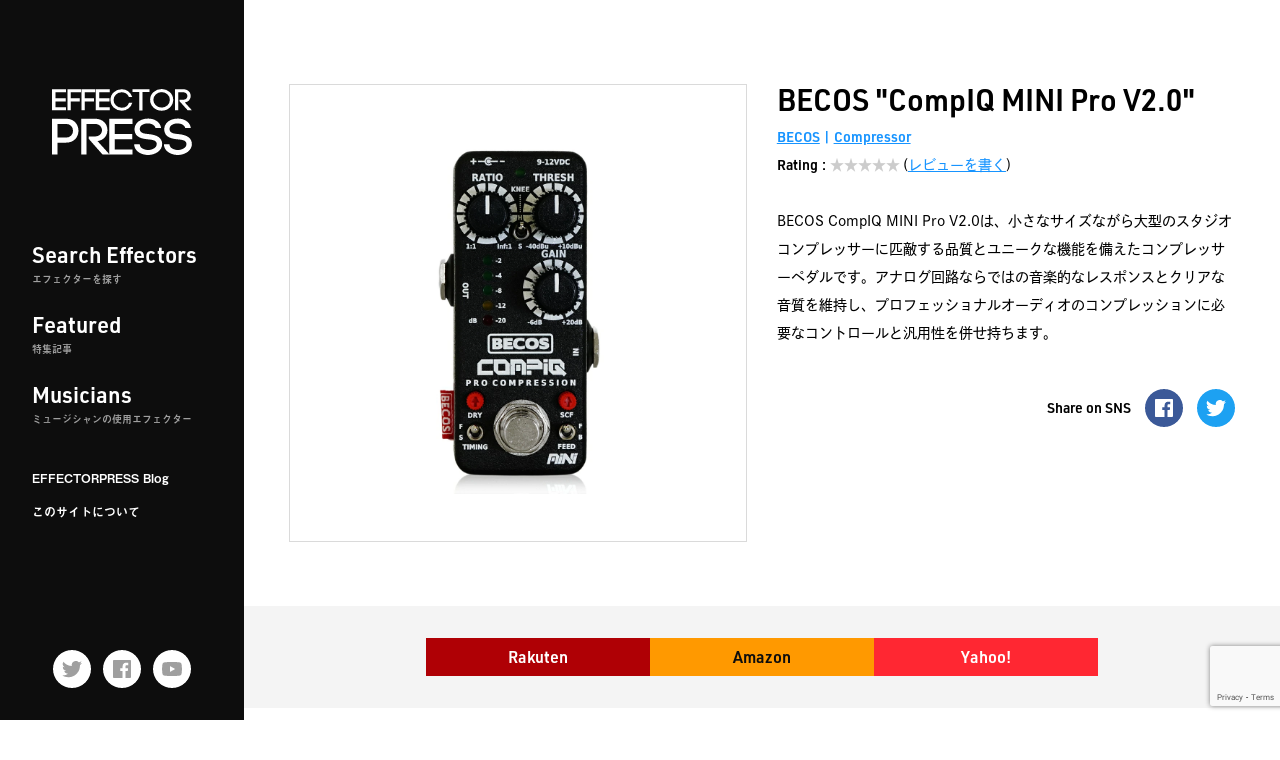

--- FILE ---
content_type: text/html; charset=UTF-8
request_url: https://effectorpress.com/effector/8301/
body_size: 21939
content:
<!doctype html>
<html lang="ja">
<head prefix="og: http://ogp.me/ns#">

<script data-ad-client="ca-pub-1729043186294828" async src="https://pagead2.googlesyndication.com/pagead/js/adsbygoogle.js"></script>

<!-- Google Tag Manager -->
<script>(function(w,d,s,l,i){w[l]=w[l]||[];w[l].push({'gtm.start':
new Date().getTime(),event:'gtm.js'});var f=d.getElementsByTagName(s)[0],
j=d.createElement(s),dl=l!='dataLayer'?'&l='+l:'';j.async=true;j.src=
'https://www.googletagmanager.com/gtm.js?id='+i+dl;f.parentNode.insertBefore(j,f);
})(window,document,'script','dataLayer','GTM-THHBLXR');</script>
<!-- End Google Tag Manager -->

<meta charset="utf-8">
<meta http-equiv="X-UA-Compatible" content="IE=edge">
<meta name="format-detection" content="telephone=no">
<meta name="viewport" content="width=device-width, initial-scale=1, viewport-fit=cover" />

<link rel="shortcut icon" href="https://effectorpress.com/manage/wp-content/themes/effectorpress/img/favicon.ico" type="image/x-icon">

<title>BECOS / CompIQ MINI Pro V2.0 | EFFECTORPRESS(エフェクタープレス)</title>
	<meta name="description" content="BECOSのエフェクター「CompIQ MINI Pro V2.0」のページです。BECOS CompIQ MINI Pro V2.0は、小さなサイズながら大型のスタジオコンプレッサーに匹敵する品質とユニークな機能を備えたコンプレッサーペダルです。アナログ回路ならではの音楽的なレスポンスとクリアな音質を維持し、プロフェッショナルオーディオのコンプレッションに必要なコントロールと汎用性を併せ持ちます。">

	<!-- OGP Tag -->
	<meta property="og:title" content="BECOS / CompIQ MINI Pro V2.0" />
	<meta property="og:type" content="article" />
	<meta property="og:url" content="https://effectorpress.com/effector/8301/" />
	<meta property="og:image" content="https://shop.r10s.jp/ninevolt/cabinet/09053235/10401628/imgrc0125551917.jpg" />
	<meta property="og:site_name" content="EFFECTORPRESS(エフェクタープレス)" />
	<meta property="og:description" content="BECOSのエフェクター「CompIQ MINI Pro V2.0」のページです。BECOS CompIQ MINI Pro V2.0は、小さなサイズながら大型のスタジオコンプレッサーに匹敵する品質とユニークな機能を備えたコンプレッサーペダルです。アナログ回路ならではの音楽的なレスポンスとクリアな音質を維持し、プロフェッショナルオーディオのコンプレッションに必要なコントロールと汎用性を併せ持ちます。" />
	<meta name="twitter:card" content="summary" />
	<meta name="twitter:title" content="BECOS / CompIQ MINI Pro V2.0" />
	<meta name="twitter:url" content="https://effectorpress.com/effector/8301/" />
	<meta name="twitter:description" content="BECOSのエフェクター「CompIQ MINI Pro V2.0」のページです。BECOS CompIQ MINI Pro V2.0は、小さなサイズながら大型のスタジオコンプレッサーに匹敵する品質とユニークな機能を備えたコンプレッサーペダルです。アナログ回路ならではの音楽的なレスポンスとクリアな音質を維持し、プロフェッショナルオーディオのコンプレッションに必要なコントロールと汎用性を併せ持ちます。" />
	<meta name="twitter:image" content="https://shop.r10s.jp/ninevolt/cabinet/09053235/10401628/imgrc0125551917.jpg" />

<!-- Stylesheets -->
<link href="https://effectorpress.com/manage/wp-content/themes/effectorpress/css/style.css?202512060102" rel="stylesheet">

<link href="//cdn.jsdelivr.net/npm/slick-carousel@1.8.1/slick/slick.css" rel="stylesheet">

<!-- WebFont -->
<script>
(function(d) {
    var config = {
		kitId: 'ben0zdn',
		scriptTimeout: 3000,
		async: true
    },
    h=d.documentElement,t=setTimeout(function(){h.className=h.className.replace(/\bwf-loading\b/g,"")+" wf-inactive";},config.scriptTimeout),tk=d.createElement("script"),f=false,s=d.getElementsByTagName("script")[0],a;h.className+=" wf-loading";tk.src='https://use.typekit.net/'+config.kitId+'.js';tk.async=true;tk.onload=tk.onreadystatechange=function(){a=this.readyState;if(f||a&&a!="complete"&&a!="loaded")return;f=true;clearTimeout(t);try{Typekit.load(config)}catch(e){}};s.parentNode.insertBefore(tk,s)
})(document);
</script>

<meta name='robots' content='max-image-preview:large' />
<link rel="manifest" href="/manage/pwa-manifest.json">
<link rel="apple-touch-icon" sizes="512x512" href="https://effectorpress.com/manage/wp-content/plugins/pwa-for-wp/images/logo-512x512.png">
<link rel="apple-touch-icon-precomposed" sizes="192x192" href="https://effectorpress.com/manage/wp-content/themes/effectorpress/img/ico-192.png">
<link rel='dns-prefetch' href='//s.w.org' />
<link rel='dns-prefetch' href='//www.googletagmanager.com' />
<script id="wpp-js" src="https://effectorpress.com/manage/wp-content/plugins/wordpress-popular-posts/assets/js/wpp.min.js?ver=7.3.3" data-sampling="0" data-sampling-rate="100" data-api-url="https://effectorpress.com/wp-json/wordpress-popular-posts" data-post-id="8301" data-token="fb7227d728" data-lang="0" data-debug="0" type="text/javascript"></script>
<link rel="alternate" type="application/rss+xml" title="エフェクターを愛してやまないあなたのためのサイト【EFFECTORPRESS(エフェクタープレス)】 &raquo; CompIQ MINI Pro V2.0 のコメントのフィード" href="https://effectorpress.com/effector/8301/feed/" />
<script type="text/javascript">
window._wpemojiSettings = {"baseUrl":"https:\/\/s.w.org\/images\/core\/emoji\/14.0.0\/72x72\/","ext":".png","svgUrl":"https:\/\/s.w.org\/images\/core\/emoji\/14.0.0\/svg\/","svgExt":".svg","source":{"concatemoji":"https:\/\/effectorpress.com\/manage\/wp-includes\/js\/wp-emoji-release.min.js?ver=6.0.11"}};
/*! This file is auto-generated */
!function(e,a,t){var n,r,o,i=a.createElement("canvas"),p=i.getContext&&i.getContext("2d");function s(e,t){var a=String.fromCharCode,e=(p.clearRect(0,0,i.width,i.height),p.fillText(a.apply(this,e),0,0),i.toDataURL());return p.clearRect(0,0,i.width,i.height),p.fillText(a.apply(this,t),0,0),e===i.toDataURL()}function c(e){var t=a.createElement("script");t.src=e,t.defer=t.type="text/javascript",a.getElementsByTagName("head")[0].appendChild(t)}for(o=Array("flag","emoji"),t.supports={everything:!0,everythingExceptFlag:!0},r=0;r<o.length;r++)t.supports[o[r]]=function(e){if(!p||!p.fillText)return!1;switch(p.textBaseline="top",p.font="600 32px Arial",e){case"flag":return s([127987,65039,8205,9895,65039],[127987,65039,8203,9895,65039])?!1:!s([55356,56826,55356,56819],[55356,56826,8203,55356,56819])&&!s([55356,57332,56128,56423,56128,56418,56128,56421,56128,56430,56128,56423,56128,56447],[55356,57332,8203,56128,56423,8203,56128,56418,8203,56128,56421,8203,56128,56430,8203,56128,56423,8203,56128,56447]);case"emoji":return!s([129777,127995,8205,129778,127999],[129777,127995,8203,129778,127999])}return!1}(o[r]),t.supports.everything=t.supports.everything&&t.supports[o[r]],"flag"!==o[r]&&(t.supports.everythingExceptFlag=t.supports.everythingExceptFlag&&t.supports[o[r]]);t.supports.everythingExceptFlag=t.supports.everythingExceptFlag&&!t.supports.flag,t.DOMReady=!1,t.readyCallback=function(){t.DOMReady=!0},t.supports.everything||(n=function(){t.readyCallback()},a.addEventListener?(a.addEventListener("DOMContentLoaded",n,!1),e.addEventListener("load",n,!1)):(e.attachEvent("onload",n),a.attachEvent("onreadystatechange",function(){"complete"===a.readyState&&t.readyCallback()})),(e=t.source||{}).concatemoji?c(e.concatemoji):e.wpemoji&&e.twemoji&&(c(e.twemoji),c(e.wpemoji)))}(window,document,window._wpemojiSettings);
</script>
<!-- effectorpress.com is managing ads with Advanced Ads 2.0.14 – https://wpadvancedads.com/ --><script id="effec-ready">
			window.advanced_ads_ready=function(e,a){a=a||"complete";var d=function(e){return"interactive"===a?"loading"!==e:"complete"===e};d(document.readyState)?e():document.addEventListener("readystatechange",(function(a){d(a.target.readyState)&&e()}),{once:"interactive"===a})},window.advanced_ads_ready_queue=window.advanced_ads_ready_queue||[];		</script>
		<style type="text/css">
img.wp-smiley,
img.emoji {
	display: inline !important;
	border: none !important;
	box-shadow: none !important;
	height: 1em !important;
	width: 1em !important;
	margin: 0 0.07em !important;
	vertical-align: -0.1em !important;
	background: none !important;
	padding: 0 !important;
}
</style>
	<link rel='stylesheet' id='wp-block-library-css'  href='https://effectorpress.com/manage/wp-includes/css/dist/block-library/style.min.css?ver=6.0.11' type='text/css' media='all' />
<style id='rinkerg-gutenberg-rinker-style-inline-css' type='text/css'>
.wp-block-create-block-block{background-color:#21759b;color:#fff;padding:2px}

</style>
<style id='global-styles-inline-css' type='text/css'>
body{--wp--preset--color--black: #000000;--wp--preset--color--cyan-bluish-gray: #abb8c3;--wp--preset--color--white: #ffffff;--wp--preset--color--pale-pink: #f78da7;--wp--preset--color--vivid-red: #cf2e2e;--wp--preset--color--luminous-vivid-orange: #ff6900;--wp--preset--color--luminous-vivid-amber: #fcb900;--wp--preset--color--light-green-cyan: #7bdcb5;--wp--preset--color--vivid-green-cyan: #00d084;--wp--preset--color--pale-cyan-blue: #8ed1fc;--wp--preset--color--vivid-cyan-blue: #0693e3;--wp--preset--color--vivid-purple: #9b51e0;--wp--preset--gradient--vivid-cyan-blue-to-vivid-purple: linear-gradient(135deg,rgba(6,147,227,1) 0%,rgb(155,81,224) 100%);--wp--preset--gradient--light-green-cyan-to-vivid-green-cyan: linear-gradient(135deg,rgb(122,220,180) 0%,rgb(0,208,130) 100%);--wp--preset--gradient--luminous-vivid-amber-to-luminous-vivid-orange: linear-gradient(135deg,rgba(252,185,0,1) 0%,rgba(255,105,0,1) 100%);--wp--preset--gradient--luminous-vivid-orange-to-vivid-red: linear-gradient(135deg,rgba(255,105,0,1) 0%,rgb(207,46,46) 100%);--wp--preset--gradient--very-light-gray-to-cyan-bluish-gray: linear-gradient(135deg,rgb(238,238,238) 0%,rgb(169,184,195) 100%);--wp--preset--gradient--cool-to-warm-spectrum: linear-gradient(135deg,rgb(74,234,220) 0%,rgb(151,120,209) 20%,rgb(207,42,186) 40%,rgb(238,44,130) 60%,rgb(251,105,98) 80%,rgb(254,248,76) 100%);--wp--preset--gradient--blush-light-purple: linear-gradient(135deg,rgb(255,206,236) 0%,rgb(152,150,240) 100%);--wp--preset--gradient--blush-bordeaux: linear-gradient(135deg,rgb(254,205,165) 0%,rgb(254,45,45) 50%,rgb(107,0,62) 100%);--wp--preset--gradient--luminous-dusk: linear-gradient(135deg,rgb(255,203,112) 0%,rgb(199,81,192) 50%,rgb(65,88,208) 100%);--wp--preset--gradient--pale-ocean: linear-gradient(135deg,rgb(255,245,203) 0%,rgb(182,227,212) 50%,rgb(51,167,181) 100%);--wp--preset--gradient--electric-grass: linear-gradient(135deg,rgb(202,248,128) 0%,rgb(113,206,126) 100%);--wp--preset--gradient--midnight: linear-gradient(135deg,rgb(2,3,129) 0%,rgb(40,116,252) 100%);--wp--preset--duotone--dark-grayscale: url('#wp-duotone-dark-grayscale');--wp--preset--duotone--grayscale: url('#wp-duotone-grayscale');--wp--preset--duotone--purple-yellow: url('#wp-duotone-purple-yellow');--wp--preset--duotone--blue-red: url('#wp-duotone-blue-red');--wp--preset--duotone--midnight: url('#wp-duotone-midnight');--wp--preset--duotone--magenta-yellow: url('#wp-duotone-magenta-yellow');--wp--preset--duotone--purple-green: url('#wp-duotone-purple-green');--wp--preset--duotone--blue-orange: url('#wp-duotone-blue-orange');--wp--preset--font-size--small: 13px;--wp--preset--font-size--medium: 20px;--wp--preset--font-size--large: 36px;--wp--preset--font-size--x-large: 42px;}.has-black-color{color: var(--wp--preset--color--black) !important;}.has-cyan-bluish-gray-color{color: var(--wp--preset--color--cyan-bluish-gray) !important;}.has-white-color{color: var(--wp--preset--color--white) !important;}.has-pale-pink-color{color: var(--wp--preset--color--pale-pink) !important;}.has-vivid-red-color{color: var(--wp--preset--color--vivid-red) !important;}.has-luminous-vivid-orange-color{color: var(--wp--preset--color--luminous-vivid-orange) !important;}.has-luminous-vivid-amber-color{color: var(--wp--preset--color--luminous-vivid-amber) !important;}.has-light-green-cyan-color{color: var(--wp--preset--color--light-green-cyan) !important;}.has-vivid-green-cyan-color{color: var(--wp--preset--color--vivid-green-cyan) !important;}.has-pale-cyan-blue-color{color: var(--wp--preset--color--pale-cyan-blue) !important;}.has-vivid-cyan-blue-color{color: var(--wp--preset--color--vivid-cyan-blue) !important;}.has-vivid-purple-color{color: var(--wp--preset--color--vivid-purple) !important;}.has-black-background-color{background-color: var(--wp--preset--color--black) !important;}.has-cyan-bluish-gray-background-color{background-color: var(--wp--preset--color--cyan-bluish-gray) !important;}.has-white-background-color{background-color: var(--wp--preset--color--white) !important;}.has-pale-pink-background-color{background-color: var(--wp--preset--color--pale-pink) !important;}.has-vivid-red-background-color{background-color: var(--wp--preset--color--vivid-red) !important;}.has-luminous-vivid-orange-background-color{background-color: var(--wp--preset--color--luminous-vivid-orange) !important;}.has-luminous-vivid-amber-background-color{background-color: var(--wp--preset--color--luminous-vivid-amber) !important;}.has-light-green-cyan-background-color{background-color: var(--wp--preset--color--light-green-cyan) !important;}.has-vivid-green-cyan-background-color{background-color: var(--wp--preset--color--vivid-green-cyan) !important;}.has-pale-cyan-blue-background-color{background-color: var(--wp--preset--color--pale-cyan-blue) !important;}.has-vivid-cyan-blue-background-color{background-color: var(--wp--preset--color--vivid-cyan-blue) !important;}.has-vivid-purple-background-color{background-color: var(--wp--preset--color--vivid-purple) !important;}.has-black-border-color{border-color: var(--wp--preset--color--black) !important;}.has-cyan-bluish-gray-border-color{border-color: var(--wp--preset--color--cyan-bluish-gray) !important;}.has-white-border-color{border-color: var(--wp--preset--color--white) !important;}.has-pale-pink-border-color{border-color: var(--wp--preset--color--pale-pink) !important;}.has-vivid-red-border-color{border-color: var(--wp--preset--color--vivid-red) !important;}.has-luminous-vivid-orange-border-color{border-color: var(--wp--preset--color--luminous-vivid-orange) !important;}.has-luminous-vivid-amber-border-color{border-color: var(--wp--preset--color--luminous-vivid-amber) !important;}.has-light-green-cyan-border-color{border-color: var(--wp--preset--color--light-green-cyan) !important;}.has-vivid-green-cyan-border-color{border-color: var(--wp--preset--color--vivid-green-cyan) !important;}.has-pale-cyan-blue-border-color{border-color: var(--wp--preset--color--pale-cyan-blue) !important;}.has-vivid-cyan-blue-border-color{border-color: var(--wp--preset--color--vivid-cyan-blue) !important;}.has-vivid-purple-border-color{border-color: var(--wp--preset--color--vivid-purple) !important;}.has-vivid-cyan-blue-to-vivid-purple-gradient-background{background: var(--wp--preset--gradient--vivid-cyan-blue-to-vivid-purple) !important;}.has-light-green-cyan-to-vivid-green-cyan-gradient-background{background: var(--wp--preset--gradient--light-green-cyan-to-vivid-green-cyan) !important;}.has-luminous-vivid-amber-to-luminous-vivid-orange-gradient-background{background: var(--wp--preset--gradient--luminous-vivid-amber-to-luminous-vivid-orange) !important;}.has-luminous-vivid-orange-to-vivid-red-gradient-background{background: var(--wp--preset--gradient--luminous-vivid-orange-to-vivid-red) !important;}.has-very-light-gray-to-cyan-bluish-gray-gradient-background{background: var(--wp--preset--gradient--very-light-gray-to-cyan-bluish-gray) !important;}.has-cool-to-warm-spectrum-gradient-background{background: var(--wp--preset--gradient--cool-to-warm-spectrum) !important;}.has-blush-light-purple-gradient-background{background: var(--wp--preset--gradient--blush-light-purple) !important;}.has-blush-bordeaux-gradient-background{background: var(--wp--preset--gradient--blush-bordeaux) !important;}.has-luminous-dusk-gradient-background{background: var(--wp--preset--gradient--luminous-dusk) !important;}.has-pale-ocean-gradient-background{background: var(--wp--preset--gradient--pale-ocean) !important;}.has-electric-grass-gradient-background{background: var(--wp--preset--gradient--electric-grass) !important;}.has-midnight-gradient-background{background: var(--wp--preset--gradient--midnight) !important;}.has-small-font-size{font-size: var(--wp--preset--font-size--small) !important;}.has-medium-font-size{font-size: var(--wp--preset--font-size--medium) !important;}.has-large-font-size{font-size: var(--wp--preset--font-size--large) !important;}.has-x-large-font-size{font-size: var(--wp--preset--font-size--x-large) !important;}
</style>
<link rel='stylesheet' id='contact-form-7-css'  href='https://effectorpress.com/manage/wp-content/plugins/contact-form-7/includes/css/styles.css?ver=5.7.7' type='text/css' media='all' />
<link rel='stylesheet' id='crp-public-css'  href='https://effectorpress.com/manage/wp-content/plugins/custom-related-posts/dist/public.css?ver=1.8.0' type='text/css' media='all' />
<link rel='stylesheet' id='toc-screen-css'  href='https://effectorpress.com/manage/wp-content/plugins/table-of-contents-plus/screen.min.css?ver=2411.1' type='text/css' media='all' />
<link rel='stylesheet' id='wordpress-popular-posts-css-css'  href='https://effectorpress.com/manage/wp-content/plugins/wordpress-popular-posts/assets/css/wpp.css?ver=7.3.3' type='text/css' media='all' />
<link rel='stylesheet' id='yyi_rinker_stylesheet-css'  href='https://effectorpress.com/manage/wp-content/plugins/yyi-rinker/css/style.css?v=1.11.1&#038;ver=6.0.11' type='text/css' media='all' />
<link rel='stylesheet' id='pwaforwp-style-css'  href='https://effectorpress.com/manage/wp-content/plugins/pwa-for-wp/assets/css/pwaforwp-main.min.css?ver=1.7.82' type='text/css' media='all' />
<script type='text/javascript' src='https://effectorpress.com/manage/wp-includes/js/jquery/jquery.min.js?ver=3.6.0' id='jquery-core-js'></script>
<script type='text/javascript' src='https://effectorpress.com/manage/wp-includes/js/jquery/jquery-migrate.min.js?ver=3.3.2' id='jquery-migrate-js'></script>
<script type='text/javascript' src='https://effectorpress.com/manage/wp-content/plugins/yyi-rinker/js/event-tracking.js?v=1.11.1' id='yyi_rinker_event_tracking_script-js'></script>
<link rel="https://api.w.org/" href="https://effectorpress.com/wp-json/" /><link rel="alternate" type="application/json" href="https://effectorpress.com/wp-json/wp/v2/effector/8301" /><link rel="EditURI" type="application/rsd+xml" title="RSD" href="https://effectorpress.com/manage/xmlrpc.php?rsd" />
<link rel="wlwmanifest" type="application/wlwmanifest+xml" href="https://effectorpress.com/manage/wp-includes/wlwmanifest.xml" /> 
<meta name="generator" content="WordPress 6.0.11" />
<link rel="canonical" href="https://effectorpress.com/effector/8301/" />
<link rel='shortlink' href='https://effectorpress.com/?p=8301' />
<link rel="alternate" type="application/json+oembed" href="https://effectorpress.com/wp-json/oembed/1.0/embed?url=https%3A%2F%2Feffectorpress.com%2Feffector%2F8301%2F" />
<link rel="alternate" type="text/xml+oembed" href="https://effectorpress.com/wp-json/oembed/1.0/embed?url=https%3A%2F%2Feffectorpress.com%2Feffector%2F8301%2F&#038;format=xml" />
<meta name="generator" content="Site Kit by Google 1.167.0" />            <style id="wpp-loading-animation-styles">@-webkit-keyframes bgslide{from{background-position-x:0}to{background-position-x:-200%}}@keyframes bgslide{from{background-position-x:0}to{background-position-x:-200%}}.wpp-widget-block-placeholder,.wpp-shortcode-placeholder{margin:0 auto;width:60px;height:3px;background:#dd3737;background:linear-gradient(90deg,#dd3737 0%,#571313 10%,#dd3737 100%);background-size:200% auto;border-radius:3px;-webkit-animation:bgslide 1s infinite linear;animation:bgslide 1s infinite linear}</style>
            <style>
.yyi-rinker-images {
    display: flex;
    justify-content: center;
    align-items: center;
    position: relative;

}
div.yyi-rinker-image img.yyi-rinker-main-img.hidden {
    display: none;
}

.yyi-rinker-images-arrow {
    cursor: pointer;
    position: absolute;
    top: 50%;
    display: block;
    margin-top: -11px;
    opacity: 0.6;
    width: 22px;
}

.yyi-rinker-images-arrow-left{
    left: -10px;
}
.yyi-rinker-images-arrow-right{
    right: -10px;
}

.yyi-rinker-images-arrow-left.hidden {
    display: none;
}

.yyi-rinker-images-arrow-right.hidden {
    display: none;
}
div.yyi-rinker-contents.yyi-rinker-design-tate  div.yyi-rinker-box{
    flex-direction: column;
}

div.yyi-rinker-contents.yyi-rinker-design-slim div.yyi-rinker-box .yyi-rinker-links {
    flex-direction: column;
}

div.yyi-rinker-contents.yyi-rinker-design-slim div.yyi-rinker-info {
    width: 100%;
}

div.yyi-rinker-contents.yyi-rinker-design-slim .yyi-rinker-title {
    text-align: center;
}

div.yyi-rinker-contents.yyi-rinker-design-slim .yyi-rinker-links {
    text-align: center;
}
div.yyi-rinker-contents.yyi-rinker-design-slim .yyi-rinker-image {
    margin: auto;
}

div.yyi-rinker-contents.yyi-rinker-design-slim div.yyi-rinker-info ul.yyi-rinker-links li {
	align-self: stretch;
}
div.yyi-rinker-contents.yyi-rinker-design-slim div.yyi-rinker-box div.yyi-rinker-info {
	padding: 0;
}
div.yyi-rinker-contents.yyi-rinker-design-slim div.yyi-rinker-box {
	flex-direction: column;
	padding: 14px 5px 0;
}

.yyi-rinker-design-slim div.yyi-rinker-box div.yyi-rinker-info {
	text-align: center;
}

.yyi-rinker-design-slim div.price-box span.price {
	display: block;
}

div.yyi-rinker-contents.yyi-rinker-design-slim div.yyi-rinker-info div.yyi-rinker-title a{
	font-size:16px;
}

div.yyi-rinker-contents.yyi-rinker-design-slim ul.yyi-rinker-links li.amazonkindlelink:before,  div.yyi-rinker-contents.yyi-rinker-design-slim ul.yyi-rinker-links li.amazonlink:before,  div.yyi-rinker-contents.yyi-rinker-design-slim ul.yyi-rinker-links li.rakutenlink:before, div.yyi-rinker-contents.yyi-rinker-design-slim ul.yyi-rinker-links li.yahoolink:before, div.yyi-rinker-contents.yyi-rinker-design-slim ul.yyi-rinker-links li.mercarilink:before {
	font-size:12px;
}

div.yyi-rinker-contents.yyi-rinker-design-slim ul.yyi-rinker-links li a {
	font-size: 13px;
}
.entry-content ul.yyi-rinker-links li {
	padding: 0;
}

div.yyi-rinker-contents .yyi-rinker-attention.attention_desing_right_ribbon {
    width: 89px;
    height: 91px;
    position: absolute;
    top: -1px;
    right: -1px;
    left: auto;
    overflow: hidden;
}

div.yyi-rinker-contents .yyi-rinker-attention.attention_desing_right_ribbon span {
    display: inline-block;
    width: 146px;
    position: absolute;
    padding: 4px 0;
    left: -13px;
    top: 12px;
    text-align: center;
    font-size: 12px;
    line-height: 24px;
    -webkit-transform: rotate(45deg);
    transform: rotate(45deg);
    box-shadow: 0 1px 3px rgba(0, 0, 0, 0.2);
}

div.yyi-rinker-contents .yyi-rinker-attention.attention_desing_right_ribbon {
    background: none;
}
.yyi-rinker-attention.attention_desing_right_ribbon .yyi-rinker-attention-after,
.yyi-rinker-attention.attention_desing_right_ribbon .yyi-rinker-attention-before{
display:none;
}
div.yyi-rinker-use-right_ribbon div.yyi-rinker-title {
    margin-right: 2rem;
}

				</style><script  async src="https://pagead2.googlesyndication.com/pagead/js/adsbygoogle.js?client=ca-pub-1729043186294828" crossorigin="anonymous"></script><meta name="pwaforwp" content="wordpress-plugin"/>
        <meta name="theme-color" content="#000000">
        <meta name="apple-mobile-web-app-title" content="EFFECTORPRESS">
        <meta name="application-name" content="EFFECTORPRESS">
        <meta name="apple-mobile-web-app-capable" content="yes">
        <meta name="apple-mobile-web-app-status-bar-style" content="default">
        <meta name="mobile-web-app-capable" content="yes">
        <meta name="apple-touch-fullscreen" content="yes">
<link rel="apple-touch-icon" sizes="192x192" href="https://effectorpress.com/manage/wp-content/themes/effectorpress/img/ico-192.png">
<link rel="apple-touch-icon" sizes="512x512" href="https://effectorpress.com/manage/wp-content/themes/effectorpress/img/ico-512.png">

</head>

<body id="pagetop" class="effector-template-default single single-effector postid-8301 aa-prefix-effec-">

<!-- Google Tag Manager (noscript) -->
<noscript><iframe src="https://www.googletagmanager.com/ns.html?id=GTM-THHBLXR"
height="0" width="0" style="display:none;visibility:hidden"></iframe></noscript>
<!-- End Google Tag Manager (noscript) -->

<nav class="nav-fixed">
	<ul>
		<li class="item-menu">
			<a href="javascript:void(0);" id="toggleMenu">
				<span>メニュー</span>
			</a></li>
		<li class="item-search">
			<a href="https://effectorpress.com/search-effectors/">
				<span>検索</span>
			</a></li>
		<!-- <li class="item-favorite">
			<a href="">
				<span>お気に入り</span>
			</a></li> -->
		<li class="item-featured">
			<a href="https://effectorpress.com/featured/">
				<span>特集</span>
			</a></li>
		<li class="item-musician">
			<a href="https://effectorpress.com/musician/">
				<span>ミュージシャン</span>
			</a></li>
	</ul>
</nav>

<div class="wrapper">
	<header class="header">
		<!-- 上部ヘッダー -->
		<div class="container show-tbl">
			<div class="mod-header-top">
				<span class="btn-login">ログイン</span>
									<span class="logo"><a href="https://effectorpress.com"><img src="https://effectorpress.com/manage/wp-content/themes/effectorpress/img/common/logo.svg" alt="エフェクタープレス(EFFECTORPRESS)"></a></span>
								<span class="btn-regist">会員登録</span>
			</div>
		</div>
		<!-- サイドヘッダー -->
		<div class="area-side" id="globalNav">
			<div class="mod-side-top">
				<div class="logo"><a href="https://effectorpress.com">
					<img src="https://effectorpress.com/manage/wp-content/themes/effectorpress/img/common/logo_wide.svg" alt="EFFECTORPRESS(エフェクタープレス)">
				</a></div>
				<nav class="nav-global">
					<ul class="list-main">
						<li><a href="https://effectorpress.com/search-effectors/">Search Effectors
							<span>エフェクターを探す</span></a></li>
						<li><a href="https://effectorpress.com/featured/">Featured
							<span>特集記事</span></a></li>
						<li><a href="https://effectorpress.com/musician/">Musicians
							<span>ミュージシャンの使用エフェクター</span></a></li>
					</ul>
					<ul class="list-sub">
						<li><a href="https://effectorpress.com/blog/">EFFECTORPRESS Blog</a></li>
						<li><a href="https://effectorpress.com/about-this-site/">このサイトについて</a></li>
					</ul>
				</nav>
			</div>
			<div class="mod-side-bottom">
				<ul class="list-sociallinks">
					<li><a class="hov-opacity" href="https://twitter.com/effector_press" target="_blank"><img src="https://effectorpress.com/manage/wp-content/themes/effectorpress/img/common/ico-twitter_g.svg" alt="EFFECTORPRESS Twitter"></a></li>
					<li><a class="hov-opacity" href="https://www.facebook.com/Effectorpress/" target="_blank"><img src="https://effectorpress.com/manage/wp-content/themes/effectorpress/img/common/ico-facebook_g.svg" alt="EFFECTORPRESS Facebook"></a></li>
					<li><a class="hov-opacity" href="https://www.youtube.com/channel/UCV5POXjEVzGiQJmjmTM5L8Q" target="_blank"><img src="https://effectorpress.com/manage/wp-content/themes/effectorpress/img/common/ico-youtube_g.svg" alt="EFFECTORPRESS公式Youtubeチャンネル"></a></li>
				</ul>
			</div>
		</div>
	</header>
	<div class="area-main">
		<main class="main">
			<!-- codoc -->
			<div class="codoc-cookie">
				<script src="https://codoc.jp/js/cms.js" data-css="black-square" data-usercode="ush0d8ZLqw" charset="UTF-8" defer></script>
				<div id="codoc-entry-STpICm2oug" class="codoc-entries" data-without-body="1" data-support-message="FFECTORPRESSでは、皆様により良い情報をお届けするため、サポートをお願いしております。ご理解ご協力のほど、何卒よろしくお願いいたします。"></div>
			</div>
    <div class="mod-overview">
        <div class="mod-overview-main">
            <div class="img-main img-main-effector">
                <img src="https://shop.r10s.jp/ninevolt/cabinet/09053235/10401628/imgrc0125551917.jpg" alt="エフェクター画像 BECOS CompIQ MINI Pro V2.0">
            </div>
            <div class="mod-text">
                <div class="container">
                    <div class="mod-title">
                        <h1 class="ttl-02 ttl-contentname">
                            BECOS "CompIQ MINI Pro V2.0"
                        </h1>

                        <div class="txt-data">
                            <div class="link-makers">
                                <a href="https://effectorpress.com/maker/becos/">BECOS</a>                            </div>
                            <div class="link-types">
                                <div class="link-type"><a href="https://effectorpress.com/effector_type/compressor/">compressor</a></div>                            </div>
                        </div>

                                                    <dl class="mod-data mod-ratings">
                                <dt>Rating</dt>
                                <dd class="star-noratings">★★★★★</dd>
                                <dd>(<a href="#reviews">レビューを書く</a>)</dd>
                            </dl>
                        
                        
                    </div>

                    <blockquote class="txt-desc"><p><p>BECOS CompIQ MINI Pro V2.0は、小さなサイズながら大型のスタジオコンプレッサーに匹敵する品質とユニークな機能を備えたコンプレッサーペダルです。アナログ回路ならではの音楽的なレスポンスとクリアな音質を維持し、プロフェッショナルオーディオのコンプレッションに必要なコントロールと汎用性を併せ持ちます。</p>
</p></blockquote>
                    
                    <dl class="mod-sns">
                        <dt>Share on SNS</dt>
                        <dd><a class="hov-opacity" href="https://www.facebook.com/share.php?u=https://effectorpress.com/effector/8301" rel="nofollow" target="_blank"><img src="https://effectorpress.com/manage/wp-content/themes/effectorpress/img/common/ico-facebook.svg" alt=""></a></dd>
                        <dd><a class="hov-opacity" href="https://twitter.com/share?url=https://effectorpress.com/effector/8301&amp;text=BECOS/CompIQ MINI Pro V2.0" rel="nofollow" target="_blank"><img src="https://effectorpress.com/manage/wp-content/themes/effectorpress/img/common/ico-twitter.svg" alt="ツイートする"></a></dd>
                    </dl>
                </div>
            </div>
        </div>
        <div class="mod-affilliate">
            <ul class="container">
                <li class="link-rakuten"><a href="https://hb.afl.rakuten.co.jp/hgc/0f611087.593d3ddb.0f611088.a34b90b1/?pc=https://search.rakuten.co.jp/search/mall/BECOS CompIQ MINI Pro V2.0/112493/?st=O" target="_blank">Rakuten</a></li>
                <li class="link-amazon"><a href="https://www.amazon.co.jp/s?k=BECOS CompIQ MINI Pro V2.0&i=mi&tag=nanasaninc-22" target="_blank">Amazon</a></li>
                <li class="link-yahoo"><a href="https://ck.jp.ap.valuecommerce.com/servlet/referral?sid=3061251&pid=886507937&vc_url=https://shopping.yahoo.co.jp/search?p=BECOS CompIQ MINI Pro V2.0" target="_blank">Yahoo!</a></li>
                            </ul>
        </div>
    </div>
    <div class="area-content">

        <!-- Musicians -->
        
        <!-- Movies -->
        
        <!-- Related -->
                    <section class="sec-related sec-cmn">
                <div class="container">
                    <h1 class="ttl-01"><span class="txt-en">Related Effectors</span>
                        <span class="txt-ja">関連エフェクター</span></h1>
                    <div class="list-items list-listview">
                                                    <div class="mod-item mod-griditem">
                                <a href="https://effectorpress.com/effector/1602/">
                                    <div class="img-thumb img-thumb-effector"><img src="https://images-na.ssl-images-amazon.com/images/I/61cSupH3yiL._AA640_.jpg" alt="リンク：CP101 Reissue"></div>
                                    <p class="txt-name">CP101 Reissue                                        <span class="txt-name-sub">MAXON</span>
                                        <span class="txt-types">
                                            <span class="txt-type">compressor</span>                                        </span></p>
                                </a>
                            </div>
                                                    <div class="mod-item mod-griditem">
                                <a href="https://effectorpress.com/effector/1479/">
                                    <div class="img-thumb img-thumb-effector"><img src="https://images-na.ssl-images-amazon.com/images/I/61KEathZ8bL._AA640_.jpg" alt="リンク：SP compressor"></div>
                                    <p class="txt-name">SP compressor                                        <span class="txt-name-sub">Xotic</span>
                                        <span class="txt-types">
                                            <span class="txt-type">compressor</span>                                        </span></p>
                                </a>
                            </div>
                                                    <div class="mod-item mod-griditem">
                                <a href="https://effectorpress.com/effector/6156/">
                                    <div class="img-thumb img-thumb-effector"><img src="https://shop.r10s.jp/premiumgt/cabinet/effector1/03691041/imgrc0083220025.jpg" alt="リンク：Lemon Yellow Compressor"></div>
                                    <p class="txt-name">Lemon Yellow Compressor                                        <span class="txt-name-sub">One Control</span>
                                        <span class="txt-types">
                                            <span class="txt-type">compressor</span>                                        </span></p>
                                </a>
                            </div>
                                                    <div class="mod-item mod-griditem">
                                <a href="https://effectorpress.com/effector/1386/">
                                    <div class="img-thumb img-thumb-effector"><img src="https://images-na.ssl-images-amazon.com/images/I/915i5Fo6PAL._AA640_.jpg" alt="リンク：M102 Dyna Comp® Compressor"></div>
                                    <p class="txt-name">M102 Dyna Comp® Compressor                                        <span class="txt-name-sub">MXR</span>
                                        <span class="txt-types">
                                            <span class="txt-type">compressor</span>                                        </span></p>
                                </a>
                            </div>
                                                    <div class="mod-item mod-griditem">
                                <a href="https://effectorpress.com/effector/2069/">
                                    <div class="img-thumb img-thumb-effector"><img src="https://images-na.ssl-images-amazon.com/images/I/61U-mXxo3bL._AA640_.jpg" alt="リンク：Lime Aid"></div>
                                    <p class="txt-name">Lime Aid                                        <span class="txt-name-sub">JHS Pedals</span>
                                        <span class="txt-types">
                                            <span class="txt-type">compressor</span>                                        </span></p>
                                </a>
                            </div>
                                                    <div class="mod-item mod-griditem">
                                <a href="https://effectorpress.com/effector/5937/">
                                    <div class="img-thumb img-thumb-effector"><img src="https://m.media-amazon.com/images/I/71NdFxLFeCL._AA_SL1500_.jpg" alt="リンク：Whitey Tighty"></div>
                                    <p class="txt-name">Whitey Tighty                                        <span class="txt-name-sub">JHS Pedals</span>
                                        <span class="txt-types">
                                            <span class="txt-type">compressor</span>                                        </span></p>
                                </a>
                            </div>
                                                    <div class="mod-item mod-griditem">
                                <a href="https://effectorpress.com/effector/8100/">
                                    <div class="img-thumb img-thumb-effector"><img src="https://shop.r10s.jp/ikebe-rockhouse/cabinet/373/755373-01.jpg" alt="リンク：UAFX Max Preamp"></div>
                                    <p class="txt-name">UAFX Max Preamp                                        <span class="txt-name-sub">Universal Audio</span>
                                        <span class="txt-types">
                                            <span class="txt-type">compressor</span><span class="txt-type">preamp</span>                                        </span></p>
                                </a>
                            </div>
                                                    <div class="mod-item mod-griditem">
                                <a href="https://effectorpress.com/effector/6128/">
                                    <div class="img-thumb img-thumb-effector"><img src="https://m.media-amazon.com/images/I/91lf-kXfFaL._AA_SL1500_.jpg" alt="リンク：The Bends Compressor"></div>
                                    <p class="txt-name">The Bends Compressor                                        <span class="txt-name-sub">Fender</span>
                                        <span class="txt-types">
                                            <span class="txt-type">compressor</span>                                        </span></p>
                                </a>
                            </div>
                                                    <div class="mod-item mod-griditem">
                                <a href="https://effectorpress.com/effector/1658/">
                                    <div class="img-thumb img-thumb-effector"><img src="https://images-na.ssl-images-amazon.com/images/I/41jd2l4wGGL._AA640_.jpg" alt="リンク：VELVET COMP VLC-1"></div>
                                    <p class="txt-name">VELVET COMP VLC-1                                        <span class="txt-name-sub">Providence</span>
                                        <span class="txt-types">
                                            <span class="txt-type">compressor</span>                                        </span></p>
                                </a>
                            </div>
                                                    <div class="mod-item mod-griditem">
                                <a href="https://effectorpress.com/effector/6609/">
                                    <div class="img-thumb img-thumb-effector"><img src="https://thumbnail.image.rakuten.co.jp/@0_mall/ninevolt/cabinet/08150857/imgrc0108487033.jpg" alt="リンク：CompIQ STELLA Pro Compressor with DITOS"></div>
                                    <p class="txt-name">CompIQ STELLA Pro Compressor with DITOS                                        <span class="txt-name-sub">BECOS</span>
                                        <span class="txt-types">
                                            <span class="txt-type">compressor</span>                                        </span></p>
                                </a>
                            </div>
                                                    <div class="mod-item mod-griditem">
                                <a href="https://effectorpress.com/effector/5784/">
                                    <div class="img-thumb img-thumb-effector"><img src="https://m.media-amazon.com/images/I/41cJggOlkgL._AA_.jpg" alt="リンク：Studio Bass Compressor"></div>
                                    <p class="txt-name">Studio Bass Compressor                                        <span class="txt-name-sub">SEYMOUR DUNCAN</span>
                                        <span class="txt-types">
                                            <span class="txt-type">compressor</span>                                        </span></p>
                                </a>
                            </div>
                                                    <div class="mod-item mod-griditem">
                                <a href="https://effectorpress.com/effector/4814/">
                                    <div class="img-thumb img-thumb-effector"><img src="https://images-na.ssl-images-amazon.com/images/I/61X9%2BEwYtzL._AA1200_.jpg" alt="リンク：Super Symmetry"></div>
                                    <p class="txt-name">Super Symmetry                                        <span class="txt-name-sub">Darkglass Electronics</span>
                                        <span class="txt-types">
                                            <span class="txt-type">compressor</span>                                        </span></p>
                                </a>
                            </div>
                                            </div>
                </div>
            </section>
        
        <!-- Maker -->
                    <section class="sec-maker sec-cmn">
                <div class="container">
                    <h1 class="ttl-01"><span class="txt-en">BECOS</span>
                        <span class="txt-ja">BECOSのエフェクター</span></h1>
                    <div class="list-items list-listview">
                                                    <div class="mod-item mod-griditem">
                                <a href="https://effectorpress.com/effector/8301/">
                                    <div class="img-thumb img-thumb-effector"><img src="https://shop.r10s.jp/ninevolt/cabinet/09053235/10401628/imgrc0125551917.jpg" alt="リンク：CompIQ MINI Pro V2.0"></div>
                                    <p class="txt-name">CompIQ MINI Pro V2.0                                        <span class="txt-name-sub">BECOS</span>
                                        <span class="txt-types">
                                            <span class="txt-type">compressor</span>                                        </span></p>
                                </a>
                            </div>
                                                    <div class="mod-item mod-griditem">
                                <a href="https://effectorpress.com/effector/6609/">
                                    <div class="img-thumb img-thumb-effector"><img src="https://thumbnail.image.rakuten.co.jp/@0_mall/ninevolt/cabinet/08150857/imgrc0108487033.jpg" alt="リンク：CompIQ STELLA Pro Compressor with DITOS"></div>
                                    <p class="txt-name">CompIQ STELLA Pro Compressor with DITOS                                        <span class="txt-name-sub">BECOS</span>
                                        <span class="txt-types">
                                            <span class="txt-type">compressor</span>                                        </span></p>
                                </a>
                            </div>
                                                    <div class="mod-item mod-griditem">
                                <a href="https://effectorpress.com/effector/7135/">
                                    <div class="img-thumb img-thumb-effector"><img src="https://thumbnail.image.rakuten.co.jp/@0_mall/guitarplanet/cabinet/fx5/od-midi-1.jpg" alt="リンク：Overdrive / MIDI Amp Channel Switcher"></div>
                                    <p class="txt-name">Overdrive / MIDI Amp Channel Switcher                                        <span class="txt-name-sub">BECOS</span>
                                        <span class="txt-types">
                                            <span class="txt-type">overdrive</span><span class="txt-type">switcher</span>                                        </span></p>
                                </a>
                            </div>
                                            </div>
                </div>
            </section>
        
        <!-- Ranking -->
                    <section class="sec-cmn sec-ranking">
            <div class="container">
                <h2 class="ttl-01"><span class="txt-en">Ranking</span>
                    <span class="txt-ja">アクセスランキング</span></h2>
            </div>
            <div class="mod-itemslider">
                                    <div class="item-slide"><a href="https://effectorpress.com/effector/3917">
                        <span class="rank-num rank-num-1">1</span>
                        <div class="img-thumb"><img class="img-thumb-effector" src="https://images-na.ssl-images-amazon.com/images/I/51nAQ79jM1L.jpg" alt="リンク：CSP027 Timmy Overdrive"></div>
                        <span class="txt-name">CSP027 Timmy Overdrive</span>
                        <span class="txt-maker">MXR</span>
                    </a></div>
                                    <div class="item-slide"><a href="https://effectorpress.com/effector/6057">
                        <span class="rank-num rank-num-2">2</span>
                        <div class="img-thumb"><img class="img-thumb-effector" src="https://shop.r10s.jp/bigboss-japan/cabinet/08250196/imgrc0098672444.jpg" alt="リンク：Tube Booster 2S"></div>
                        <span class="txt-name">Tube Booster 2S</span>
                        <span class="txt-maker">Beyond</span>
                    </a></div>
                                    <div class="item-slide"><a href="https://effectorpress.com/effector/2133">
                        <span class="rank-num rank-num-3">3</span>
                        <div class="img-thumb"><img class="img-thumb-effector" src="https://images-na.ssl-images-amazon.com/images/I/41mx0ulA3yL._AA640_.jpg" alt="リンク：MUDHONEY"></div>
                        <span class="txt-name">MUDHONEY</span>
                        <span class="txt-maker">T-REX</span>
                    </a></div>
                                    <div class="item-slide"><a href="https://effectorpress.com/effector/7075">
                        <span class="rank-num rank-num-4">4</span>
                        <div class="img-thumb"><img class="img-thumb-effector" src="https://m.media-amazon.com/images/I/813kM3xGUiL._AA_SL1500_.jpg" alt="リンク：MC402 Boost Overdrive"></div>
                        <span class="txt-name">MC402 Boost Overdrive</span>
                        <span class="txt-maker">MXR</span>
                    </a></div>
                                    <div class="item-slide"><a href="https://effectorpress.com/effector/6078">
                        <span class="rank-num rank-num-5">5</span>
                        <div class="img-thumb"><img class="img-thumb-effector" src="https://m.media-amazon.com/images/I/618LBPazgYL._AA_SL1000_.jpg" alt="リンク：HOOKER'S GREEN BASS MACHINE 4K"></div>
                        <span class="txt-name">HOOKER'S GREEN BASS MACHINE 4K</span>
                        <span class="txt-maker">One Control</span>
                    </a></div>
                                    <div class="item-slide"><a href="https://effectorpress.com/effector/1511">
                        <span class="rank-num rank-num-6">6</span>
                        <div class="img-thumb"><img class="img-thumb-effector" src="https://images-na.ssl-images-amazon.com/images/I/71tjk5sKo7L._AA640_.jpg" alt="リンク：UV-1 Uni Vibe"></div>
                        <span class="txt-name">UV-1 Uni Vibe</span>
                        <span class="txt-maker">JimDunlop</span>
                    </a></div>
                                    <div class="item-slide"><a href="https://effectorpress.com/effector/1509">
                        <span class="rank-num rank-num-7">7</span>
                        <div class="img-thumb"><img class="img-thumb-effector" src="https://images-na.ssl-images-amazon.com/images/I/61rM6V4dbGL._AA640_.jpg" alt="リンク：HEIL TALK BOX"></div>
                        <span class="txt-name">HEIL TALK BOX</span>
                        <span class="txt-maker">JimDunlop</span>
                    </a></div>
                                    <div class="item-slide"><a href="https://effectorpress.com/effector/1595">
                        <span class="rank-num rank-num-8">8</span>
                        <div class="img-thumb"><img class="img-thumb-effector" src="https://images-na.ssl-images-amazon.com/images/I/61rb%2B9B8TyL._AA640_.jpg" alt="リンク：AD80 Reissue"></div>
                        <span class="txt-name">AD80 Reissue</span>
                        <span class="txt-maker">MAXON</span>
                    </a></div>
                                    <div class="item-slide"><a href="https://effectorpress.com/effector/1916">
                        <span class="rank-num rank-num-9">9</span>
                        <div class="img-thumb"><img class="img-thumb-effector" src="https://images-na.ssl-images-amazon.com/images/I/51FD7vCYNyL._AA640_.jpg" alt="リンク：FX900 Love Driver"></div>
                        <span class="txt-name">FX900 Love Driver</span>
                        <span class="txt-maker">DOD</span>
                    </a></div>
                                    <div class="item-slide"><a href="https://effectorpress.com/effector/1531">
                        <span class="rank-num rank-num-10">10</span>
                        <div class="img-thumb"><img class="img-thumb-effector" src="https://images-na.ssl-images-amazon.com/images/I/51ThRaJP1SL._AA640_.jpg" alt="リンク：red ripper"></div>
                        <span class="txt-name">red ripper</span>
                        <span class="txt-maker">TECH21</span>
                    </a></div>
                            </div>
        </section>
    
        <!-- Reviews -->
        <section class="sec-reviews sec-cmn" id="reviews">
            <div class="container">
                <h1 class="ttl-01"><span class="txt-en">Reviews</span>
                    <span class="txt-ja">BECOS "CompIQ MINI Pro V2.0"のレビュー</span></h1>
                <p class="btn-commentform" id="toggleCmnt">このエフェクターのレビューを書く</p>
<div class="mod-commentform" id="cmntForm">
    	<div id="respond" class="comment-respond">
		</h3><form action="https://effectorpress.com/manage/wp-comments-post.php" method="post" id="commentform" class="comment-form"><dl class="comment-form-comment form-wrap">
            <dt> <label for="comment">Comment</label></dt>
            <dd><textarea class="form-fullwidth" id="comment" name="comment" rows="5" maxlength="65525" required="required" placeholder="サウンドや操作性、コストパフォーマンスなど、自由に入力してください。"></textarea></dd></dl>	<div id="acf-form-data" class="acf-hidden">
		<input type="hidden" id="_acf_screen" name="_acf_screen" value="comment"/><input type="hidden" id="_acf_post_id" name="_acf_post_id" value="0"/><input type="hidden" id="_acf_validation" name="_acf_validation" value="1"/><input type="hidden" id="_acf_nonce" name="_acf_nonce" value="14efb71902"/><input type="hidden" id="_acf_changed" name="_acf_changed" value="0"/>	</div>
	<div class="acf-comment-fields acf-fields -clear"><div class="acf-field acf-field-radio acf-field-5ec3ba30bd623 is-required" data-name="rating" data-type="radio" data-key="field_5ec3ba30bd623" data-required="1">
<div class="acf-label">
<label for="acf-field_5ec3ba30bd623">Rating <span class="acf-required">*</span></label></div>
<div class="acf-input">
<input type="hidden" name="acf[field_5ec3ba30bd623]"/><ul class="acf-radio-list acf-hl" data-allow_null="0" data-other_choice="0"><li><label class="selected"><input type="radio" id="acf-field_5ec3ba30bd623-1" name="acf[field_5ec3ba30bd623]" value="1" checked="checked"/>★</label></li><li><label><input type="radio" id="acf-field_5ec3ba30bd623-2" name="acf[field_5ec3ba30bd623]" value="2"/>★</label></li><li><label><input type="radio" id="acf-field_5ec3ba30bd623-3" name="acf[field_5ec3ba30bd623]" value="3"/>★</label></li><li><label><input type="radio" id="acf-field_5ec3ba30bd623-4" name="acf[field_5ec3ba30bd623]" value="4"/>★</label></li><li><label><input type="radio" id="acf-field_5ec3ba30bd623-5" name="acf[field_5ec3ba30bd623]" value="5"/>★</label></li></ul></div>
</div>
</div><dl class="comment-form-author form-wrap"><dt><label for="author">Name</label></dt><dd><input class="form-fullwidth" id="author" name="author" type="text" value="" size="30" maxlength="245" placeholder="お名前(ニックネーム可)" /></dd></dl>


<p><img src="https://effectorpress.com/manage/wp-content/siteguard/1212684532.png" alt="CAPTCHA"></p><p><label for="siteguard_captcha">上に表示された文字を入力してください。</label><br /><input type="text" name="siteguard_captcha" id="siteguard_captcha" class="input" value="" size="10" aria-required="true" /><input type="hidden" name="siteguard_captcha_prefix" id="siteguard_captcha_prefix" value="1212684532" /></p><div class="btn-submit"><input name="submit" type="submit" id="submit" class="submit" value="SEND" /> <input type='hidden' name='comment_post_ID' value='8301' id='comment_post_ID' />
<input type='hidden' name='comment_parent' id='comment_parent' value='0' />
</div><p style="display: none !important;" class="akismet-fields-container" data-prefix="ak_"><label>&#916;<textarea name="ak_hp_textarea" cols="45" rows="8" maxlength="100"></textarea></label><input type="hidden" id="ak_js_1" name="ak_js" value="129"/><script>document.getElementById( "ak_js_1" ).setAttribute( "value", ( new Date() ).getTime() );</script></p></form>	</div><!-- #respond -->
	</div>
    <p class="txt-noreviews">まだこのエフェクターのレビューはありません。</p>
            </div>
        </section>


    </div>

<div class="area-footcontent">
    <!-- Local Navigation -->
    <nav class="nav-local">
        <div><a href="https://effectorpress.com/maker/becos/">BECOSのエフェクター一覧</a></div>
        <div><a href="https://effectorpress.com/effector_type/compressor/">コンプレッサー一覧</a></div>    </nav>
    <div class="box-search">
    <div class="container">
        <h2 class="ttl-02">Search The Site</h2>        <form action="https://effectorpress.com/" method="get" class="form-cmn form-keyword">
            <input type="text" placeholder="キーワードを入力" value="" name="s" id="s">
        </form>
                    <ul class="list-keywords">
                                    <li><a href="https://effectorpress.com/musician/5156/">ヴァン・ヘイレン</a></li>
                                    <li><a href="https://effectorpress.com/https://effectorpress.com/musician/3642/">ジミ・ヘンドリクス</a></li>
                                    <li><a href="https://effectorpress.com/musician/3570/">ジョン・フルシアンテ</a></li>
                                    <li><a href="https://effectorpress.com/https://effectorpress.com/musician/4672/">コリー・ウォン</a></li>
                                    <li><a href="https://effectorpress.com/?s=big+muff">ビッグ・マフ</a></li>
                                    <li><a href="https://effectorpress.com/effector_type/overdrive/">オーバードライブ</a></li>
                                    <li><a href="https://effectorpress.com/effector_type/wahpedal/">ワウペダル</a></li>
                            </ul>
            </div>
    <a href="https://effectorpress.com/search-effectors/" class="link-panel link-arrow link-search"><span>エフェクターを探す</span></a>
</div>    <div class="box-ad">
    <div class="container">
                    <div class="show-tbl"><script async src="https://pagead2.googlesyndication.com/pagead/js/adsbygoogle.js"></script>
<!-- エフェクタープレス300x250 -->
<ins class="adsbygoogle"
     style="display:inline-block;width:300px;height:250px"
     data-ad-client="ca-pub-1729043186294828"
     data-ad-slot="3881425796"></ins>
<script>
     (adsbygoogle = window.adsbygoogle || []).push({});
</script></div>
                            <div class="show-pcs"><script async src="https://pagead2.googlesyndication.com/pagead/js/adsbygoogle.js"></script>
<!-- エフェクタープレス728x90 -->
<ins class="adsbygoogle"
     style="display:inline-block;width:728px;height:90px"
     data-ad-client="ca-pub-1729043186294828"
     data-ad-slot="4511340557"></ins>
<script>
     (adsbygoogle = window.adsbygoogle || []).push({});
</script></div>
            </div>
</div>    <nav class="nav-breadcrumb">
        <ul class="container">
            <li><a href="https://effectorpress.com">EFFECTORPRESS</a></li>
            <li><a href="https://effectorpress.com/maker/becos/">BECOS</a></li>
            <li>CompIQ MINI Pro V2.0</li>
        </ul>
    </nav>
</div>

        </main><!-- End .main -->
        <footer class="footer">
            <nav class="nav-footer">
                <ul class="container">
                    <li><a href="https://effectorpress.com/">Top Page</a></li>
                    <li><a href="https://effectorpress.com/about-this-site">About This Site</a></li>
                </ul>
            </nav>
            <div class="mod-footerbtm">
                <div class="container">
                    <p class="txt-copyright">&copy; EFFECTORPRESS All Rights Reserved.</p>
                    <ul class="list-sociallinks">
                        <li><a class="hov-opacity" href="https://twitter.com/effector_press" target="_blank"><img src="https://effectorpress.com/manage/wp-content/themes/effectorpress/img/common/ico-twitter_g.svg" alt=""></a></li>
                        <li><a class="hov-opacity" href="https://www.facebook.com/Effectorpress/" target="_blank"><img src="https://effectorpress.com/manage/wp-content/themes/effectorpress/img/common/ico-facebook_g.svg" alt=""></a></li>
                        <li><a class="hov-opacity" href="https://www.youtube.com/channel/UCV5POXjEVzGiQJmjmTM5L8Q" target="_blank"><img src="https://effectorpress.com/manage/wp-content/themes/effectorpress/img/common/ico-youtube_g.svg" alt="EFFECTORPRESS公式Youtubeチャンネル"></a></li>
                    </ul>
                </div>
            </div>
        </footer>
    </div><!-- End .area-main -->
</div><!-- End .wrapper -->

<link rel='stylesheet' id='dashicons-css'  href='https://effectorpress.com/manage/wp-includes/css/dashicons.min.css?ver=6.0.11' type='text/css' media='all' />
<link rel='stylesheet' id='acf-global-css'  href='https://effectorpress.com/manage/wp-content/plugins/advanced-custom-fields-pro/assets/build/css/acf-global.min.css?ver=6.5.1' type='text/css' media='all' />
<link rel='stylesheet' id='acf-input-css'  href='https://effectorpress.com/manage/wp-content/plugins/advanced-custom-fields-pro/assets/build/css/acf-input.min.css?ver=6.5.1' type='text/css' media='all' />
<link rel='stylesheet' id='acf-pro-input-css'  href='https://effectorpress.com/manage/wp-content/plugins/advanced-custom-fields-pro/assets/build/css/pro/acf-pro-input.min.css?ver=6.5.1' type='text/css' media='all' />
<link rel='stylesheet' id='select2-css'  href='https://effectorpress.com/manage/wp-content/plugins/advanced-custom-fields-pro/assets/inc/select2/4/select2.min.css?ver=4.0.13' type='text/css' media='all' />
<link rel='stylesheet' id='acf-datepicker-css'  href='https://effectorpress.com/manage/wp-content/plugins/advanced-custom-fields-pro/assets/inc/datepicker/jquery-ui.min.css?ver=1.11.4' type='text/css' media='all' />
<link rel='stylesheet' id='acf-timepicker-css'  href='https://effectorpress.com/manage/wp-content/plugins/advanced-custom-fields-pro/assets/inc/timepicker/jquery-ui-timepicker-addon.min.css?ver=1.6.1' type='text/css' media='all' />
<link rel='stylesheet' id='wp-color-picker-css'  href='https://effectorpress.com/manage/wp-admin/css/color-picker.min.css?ver=6.0.11' type='text/css' media='all' />
<script type='text/javascript' src='https://effectorpress.com/manage/wp-content/plugins/contact-form-7/includes/swv/js/index.js?ver=5.7.7' id='swv-js'></script>
<script type='text/javascript' id='contact-form-7-js-extra'>
/* <![CDATA[ */
var wpcf7 = {"api":{"root":"https:\/\/effectorpress.com\/wp-json\/","namespace":"contact-form-7\/v1"}};
/* ]]> */
</script>
<script type='text/javascript' src='https://effectorpress.com/manage/wp-content/plugins/contact-form-7/includes/js/index.js?ver=5.7.7' id='contact-form-7-js'></script>
<script type='text/javascript' id='toc-front-js-extra'>
/* <![CDATA[ */
var tocplus = {"smooth_scroll":"1","visibility_show":"show","visibility_hide":"hide","width":"Auto"};
/* ]]> */
</script>
<script type='text/javascript' src='https://effectorpress.com/manage/wp-content/plugins/table-of-contents-plus/front.min.js?ver=2411.1' id='toc-front-js'></script>
<script type='text/javascript' src='https://effectorpress.com/manage/wp-content/plugins/advanced-ads/admin/assets/js/advertisement.js?ver=2.0.14' id='advanced-ads-find-adblocker-js'></script>
<script type='text/javascript' src='https://www.google.com/recaptcha/api.js?render=6LcRqQAVAAAAANoe96aD37Rz88--TEO1G0kVC-7b&#038;ver=3.0' id='google-recaptcha-js'></script>
<script type='text/javascript' src='https://effectorpress.com/manage/wp-includes/js/dist/vendor/regenerator-runtime.min.js?ver=0.13.9' id='regenerator-runtime-js'></script>
<script type='text/javascript' src='https://effectorpress.com/manage/wp-includes/js/dist/vendor/wp-polyfill.min.js?ver=3.15.0' id='wp-polyfill-js'></script>
<script type='text/javascript' id='wpcf7-recaptcha-js-extra'>
/* <![CDATA[ */
var wpcf7_recaptcha = {"sitekey":"6LcRqQAVAAAAANoe96aD37Rz88--TEO1G0kVC-7b","actions":{"homepage":"homepage","contactform":"contactform"}};
/* ]]> */
</script>
<script type='text/javascript' src='https://effectorpress.com/manage/wp-content/plugins/contact-form-7/modules/recaptcha/index.js?ver=5.7.7' id='wpcf7-recaptcha-js'></script>
<script type='text/javascript' id='pwaforwp-js-js-extra'>
/* <![CDATA[ */
var pwaforwp_js_obj = {"ajax_url":"https:\/\/effectorpress.com\/manage\/wp-admin\/admin-ajax.php","pwa_ms_prefix":"","pwa_home_url":"https:\/\/effectorpress.com\/","loader_desktop":"0","loader_mobile":"0","loader_admin":"0","user_admin":"","loader_only_pwa":"0","reset_cookies":"0","force_rememberme":"0","swipe_navigation":"0","pwa_manifest_name":"pwa-manifest.json","is_desplay":"1","visibility_excludes":[],"utm_enabled":"0","utm_details":{"utm_source":"pwa-app","utm_medium":"pwa-app","utm_campaign":"pwa-campaign","utm_term":"pwa-term","utm_content":"pwa-content"}};
/* ]]> */
</script>
<script type='text/javascript' src='https://effectorpress.com/manage/wp-content/plugins/pwa-for-wp/assets/js/pwaforwp.min.js?ver=1.7.82' id='pwaforwp-js-js'></script>
<script type='text/javascript' src='https://effectorpress.com/manage/wp-content/plugins/pwa-for-wp/assets/js/pwaforwp-video.min.js?ver=1.7.82' id='pwaforwp-video-js-js'></script>
<script type='text/javascript' id='pwaforwp-download-js-js-extra'>
/* <![CDATA[ */
var pwaforwp_download_js_obj = {"force_rememberme":"0"};
/* ]]> */
</script>
<script type='text/javascript' src='https://effectorpress.com/manage/wp-content/plugins/pwa-for-wp/assets/js/pwaforwp-download.min.js?ver=1.7.82' id='pwaforwp-download-js-js'></script>
<script type='text/javascript' src='https://effectorpress.com?pwa_for_wp_script=1&#038;sw=pwa-register-sw-js&#038;ver=1.7.82' id='pwa-main-script-js'></script>
<script type='text/javascript' src='https://effectorpress.com/manage/wp-includes/js/jquery/ui/core.min.js?ver=1.13.1' id='jquery-ui-core-js'></script>
<script type='text/javascript' src='https://effectorpress.com/manage/wp-includes/js/jquery/ui/mouse.min.js?ver=1.13.1' id='jquery-ui-mouse-js'></script>
<script type='text/javascript' src='https://effectorpress.com/manage/wp-includes/js/jquery/ui/sortable.min.js?ver=1.13.1' id='jquery-ui-sortable-js'></script>
<script type='text/javascript' src='https://effectorpress.com/manage/wp-includes/js/jquery/ui/resizable.min.js?ver=1.13.1' id='jquery-ui-resizable-js'></script>
<script type='text/javascript' id='acf-js-extra'>
/* <![CDATA[ */
var acfL10n = {"Are you sure?":"\u672c\u5f53\u306b\u5b9f\u884c\u3057\u307e\u3059\u304b ?","Yes":"\u306f\u3044","No":"\u3044\u3044\u3048","Remove":"\u524a\u9664","Cancel":"\u30ad\u30e3\u30f3\u30bb\u30eb","Close modal":"\u30e2\u30fc\u30c0\u30eb\u3092\u9589\u3058\u308b","The changes you made will be lost if you navigate away from this page":"\u3053\u306e\u30da\u30fc\u30b8\u304b\u3089\u79fb\u52d5\u3057\u305f\u5834\u5408\u3001\u5909\u66f4\u306f\u5931\u308f\u308c\u307e\u3059","Validation successful":"\u691c\u8a3c\u6210\u529f","Validation failed":"\u691c\u8a3c\u5931\u6557","1 field requires attention":"1\u3064\u306e\u30d5\u30a3\u30fc\u30eb\u30c9\u3067\u78ba\u8a8d\u304c\u5fc5\u8981\u3067\u3059","%d fields require attention":"%d\u500b\u306e\u30d5\u30a3\u30fc\u30eb\u30c9\u3067\u78ba\u8a8d\u304c\u5fc5\u8981\u3067\u3059","Edit field group":"\u30d5\u30a3\u30fc\u30eb\u30c9\u30b0\u30eb\u30fc\u30d7\u3092\u7de8\u96c6","Select Image":"\u753b\u50cf\u3092\u9078\u629e","Edit Image":"\u753b\u50cf\u3092\u7de8\u96c6","Update Image":"\u753b\u50cf\u3092\u66f4\u65b0","All images":"\u3059\u3079\u3066\u306e\u753b\u50cf","Select File":"\u30d5\u30a1\u30a4\u30eb\u3092\u9078\u629e","Edit File":"\u30d5\u30a1\u30a4\u30eb\u3092\u7de8\u96c6","Update File":"\u30d5\u30a1\u30a4\u30eb\u3092\u66f4\u65b0","Maximum values reached ( {max} values )":"\u6700\u5927\u5024 ({max}) \u306b\u9054\u3057\u307e\u3057\u305f","Loading":"\u8aad\u307f\u8fbc\u307f\u4e2d","No matches found":"\u4e00\u81f4\u3059\u308b\u9805\u76ee\u304c\u3042\u308a\u307e\u305b\u3093","Sorry, this browser does not support geolocation":"\u304a\u4f7f\u3044\u306e\u30d6\u30e9\u30a6\u30b6\u30fc\u306f\u4f4d\u7f6e\u60c5\u5831\u6a5f\u80fd\u306b\u5bfe\u5fdc\u3057\u3066\u3044\u307e\u305b\u3093","Maximum rows reached ({max} rows)":"\u6700\u5927\u884c\u6570\u306b\u9054\u3057\u307e\u3057\u305f\uff08{max} \u884c\uff09","layouts":"\u30ec\u30a4\u30a2\u30a6\u30c8","Fields":"\u30d5\u30a3\u30fc\u30eb\u30c9","Duplicate":"\u8907\u88fd","Delete":"\u524a\u9664","Delete Layout":"\u30ec\u30a4\u30a2\u30a6\u30c8\u3092\u524a\u9664","This field requires at least {min} {label} {identifier}":"{identifier}\u306b{label}\u306f\u6700\u4f4e{min}\u500b\u5fc5\u8981\u3067\u3059","{available} {label} {identifier} available (max {max})":"\u3042\u3068{available}\u500b {identifier}\u306b\u306f {label} \u3092\u5229\u7528\u3067\u304d\u307e\u3059\uff08\u6700\u5927 {max}\u500b\uff09","{required} {label} {identifier} required (min {min})":"\u3042\u3068{required}\u500b {identifier}\u306b\u306f {label} \u3092\u5229\u7528\u3059\u308b\u5fc5\u8981\u304c\u3042\u308a\u307e\u3059\uff08\u6700\u5c0f {max}\u500b\uff09","Flexible Content requires at least 1 layout":"\u67d4\u8edf\u30b3\u30f3\u30c6\u30f3\u30c4\u306f\u5c11\u306a\u304f\u3068\u30821\u500b\u306e\u30ec\u30a4\u30a2\u30a6\u30c8\u304c\u5fc5\u8981\u3067\u3059","Add Image to Gallery":"\u30ae\u30e3\u30e9\u30ea\u30fc\u306b\u753b\u50cf\u3092\u8ffd\u52a0","Maximum selection reached":"\u9078\u629e\u306e\u6700\u5927\u6570\u306b\u5230\u9054\u3057\u307e\u3057\u305f","Select.verb":"\u9078\u629e","Edit.verb":"\u7de8\u96c6","Update.verb":"\u66f4\u65b0","Uploaded to this post":"\u3053\u306e\u6295\u7a3f\u3078\u306e\u30a2\u30c3\u30d7\u30ed\u30fc\u30c9","Expand Details":"\u8a73\u7d30\u3092\u5c55\u958b","Collapse Details":"\u8a73\u7d30\u3092\u6298\u308a\u305f\u305f\u3080","Restricted":"\u5236\u9650"};
/* ]]> */
</script>
<script type='text/javascript' src='https://effectorpress.com/manage/wp-content/plugins/advanced-custom-fields-pro/assets/build/js/acf.min.js?ver=6.5.1' id='acf-js'></script>
<script type='text/javascript' src='https://effectorpress.com/manage/wp-includes/js/dist/dom-ready.min.js?ver=d996b53411d1533a84951212ab6ac4ff' id='wp-dom-ready-js'></script>
<script type='text/javascript' src='https://effectorpress.com/manage/wp-includes/js/dist/hooks.min.js?ver=c6d64f2cb8f5c6bb49caca37f8828ce3' id='wp-hooks-js'></script>
<script type='text/javascript' src='https://effectorpress.com/manage/wp-includes/js/dist/i18n.min.js?ver=ebee46757c6a411e38fd079a7ac71d94' id='wp-i18n-js'></script>
<script type='text/javascript' id='wp-i18n-js-after'>
wp.i18n.setLocaleData( { 'text direction\u0004ltr': [ 'ltr' ] } );
</script>
<script type='text/javascript' id='wp-a11y-js-translations'>
( function( domain, translations ) {
	var localeData = translations.locale_data[ domain ] || translations.locale_data.messages;
	localeData[""].domain = domain;
	wp.i18n.setLocaleData( localeData, domain );
} )( "default", {"translation-revision-date":"2025-10-03 12:49:15+0000","generator":"GlotPress\/4.0.1","domain":"messages","locale_data":{"messages":{"":{"domain":"messages","plural-forms":"nplurals=1; plural=0;","lang":"ja_JP"},"Notifications":["\u901a\u77e5"]}},"comment":{"reference":"wp-includes\/js\/dist\/a11y.js"}} );
</script>
<script type='text/javascript' src='https://effectorpress.com/manage/wp-includes/js/dist/a11y.min.js?ver=a38319d7ba46c6e60f7f9d4c371222c5' id='wp-a11y-js'></script>
<script type='text/javascript' src='https://effectorpress.com/manage/wp-content/plugins/advanced-custom-fields-pro/assets/build/js/acf-input.min.js?ver=6.5.1' id='acf-input-js'></script>
<script type='text/javascript' src='https://effectorpress.com/manage/wp-content/plugins/advanced-custom-fields-pro/assets/build/js/pro/acf-pro-input.min.js?ver=6.5.1' id='acf-pro-input-js'></script>
<script type='text/javascript' src='https://effectorpress.com/manage/wp-content/plugins/advanced-custom-fields-pro/assets/build/js/pro/acf-pro-ui-options-page.min.js?ver=6.5.1' id='acf-pro-ui-options-page-js'></script>
<script type='text/javascript' src='https://effectorpress.com/manage/wp-content/plugins/advanced-custom-fields-pro/assets/inc/select2/4/select2.full.min.js?ver=4.0.13' id='select2-js'></script>
<script type='text/javascript' src='https://effectorpress.com/manage/wp-includes/js/jquery/ui/datepicker.min.js?ver=1.13.1' id='jquery-ui-datepicker-js'></script>
<script type='text/javascript' src='https://effectorpress.com/manage/wp-content/plugins/advanced-custom-fields-pro/assets/inc/timepicker/jquery-ui-timepicker-addon.min.js?ver=1.6.1' id='acf-timepicker-js'></script>
<script type='text/javascript' src='https://effectorpress.com/manage/wp-includes/js/jquery/ui/draggable.min.js?ver=1.13.1' id='jquery-ui-draggable-js'></script>
<script type='text/javascript' src='https://effectorpress.com/manage/wp-includes/js/jquery/ui/slider.min.js?ver=1.13.1' id='jquery-ui-slider-js'></script>
<script type='text/javascript' src='https://effectorpress.com/manage/wp-includes/js/jquery/jquery.ui.touch-punch.js?ver=0.2.2' id='jquery-touch-punch-js'></script>
<script type='text/javascript' src='https://effectorpress.com/manage/wp-admin/js/iris.min.js?ver=1.0.7' id='iris-js'></script>
<script type='text/javascript' id='wp-color-picker-js-translations'>
( function( domain, translations ) {
	var localeData = translations.locale_data[ domain ] || translations.locale_data.messages;
	localeData[""].domain = domain;
	wp.i18n.setLocaleData( localeData, domain );
} )( "default", {"translation-revision-date":"2025-01-03 13:07:53+0000","generator":"GlotPress\/4.0.1","domain":"messages","locale_data":{"messages":{"":{"domain":"messages","plural-forms":"nplurals=1; plural=0;","lang":"ja_JP"},"Clear color":["\u8272\u3092\u30af\u30ea\u30a2"],"Select default color":["\u30c7\u30d5\u30a9\u30eb\u30c8\u306e\u8272\u3092\u9078\u629e"],"Select Color":["\u8272\u3092\u9078\u629e"],"Color value":["\u660e\u5ea6"],"Clear":["\u30af\u30ea\u30a2"],"Default":["\u30c7\u30d5\u30a9\u30eb\u30c8"]}},"comment":{"reference":"wp-admin\/js\/color-picker.js"}} );
</script>
<script type='text/javascript' src='https://effectorpress.com/manage/wp-admin/js/color-picker.min.js?ver=6.0.11' id='wp-color-picker-js'></script>
<script type='text/javascript' src='https://effectorpress.com/manage/wp-content/plugins/advanced-custom-fields-pro/assets/inc/color-picker-alpha/wp-color-picker-alpha.js?ver=3.0.0' id='acf-color-picker-alpha-js'></script>
<script>
acf.data = {"select2L10n":{"matches_1":"1\u4ef6\u306e\u7d50\u679c\u304c\u5229\u7528\u53ef\u80fd\u3067\u3059\u3002Enter \u3092\u62bc\u3057\u3066\u9078\u629e\u3057\u3066\u304f\u3060\u3055\u3044\u3002","matches_n":"%d\u4ef6\u306e\u7d50\u679c\u304c\u898b\u3064\u304b\u308a\u307e\u3057\u305f\u3002\u4e0a\u4e0b\u77e2\u5370\u30ad\u30fc\u3092\u4f7f\u3063\u3066\u79fb\u52d5\u3057\u3066\u304f\u3060\u3055\u3044\u3002","matches_0":"\u4e00\u81f4\u3059\u308b\u9805\u76ee\u304c\u3042\u308a\u307e\u305b\u3093","input_too_short_1":"1\u3064\u4ee5\u4e0a\u306e\u6587\u5b57\u3092\u5165\u529b\u3057\u3066\u304f\u3060\u3055\u3044","input_too_short_n":"%d\u6587\u5b57\u4ee5\u4e0a\u3092\u5165\u529b\u3057\u3066\u304f\u3060\u3055\u3044","input_too_long_1":"1\u6587\u5b57\u524a\u9664\u3057\u3066\u304f\u3060\u3055\u3044","input_too_long_n":"%d\u6587\u5b57\u3092\u524a\u9664\u3057\u3066\u304f\u3060\u3055\u3044","selection_too_long_1":"1\u9805\u76ee\u306e\u307f\u9078\u629e\u53ef\u80fd\u3067\u3059","selection_too_long_n":"%d\u9805\u76ee\u306e\u307f\u9078\u629e\u53ef\u80fd\u3067\u3059","load_more":"\u7d50\u679c\u3092\u3055\u3089\u306b\u8aad\u307f\u8fbc\u307f\u4e2d&hellip;","searching":"\u691c\u7d22\u4e2d&hellip;","load_fail":"\u8aad\u307f\u8fbc\u307f\u5931\u6557"},"google_map_api":"https:\/\/maps.googleapis.com\/maps\/api\/js?libraries=places&ver=3&callback=Function.prototype&language=ja","datePickerL10n":{"closeText":"\u5b8c\u4e86","currentText":"\u4eca\u65e5","nextText":"\u6b21\u3078","prevText":"\u524d\u3078","weekHeader":"Wk","monthNames":["1\u6708","2\u6708","3\u6708","4\u6708","5\u6708","6\u6708","7\u6708","8\u6708","9\u6708","10\u6708","11\u6708","12\u6708"],"monthNamesShort":["1\u6708","2\u6708","3\u6708","4\u6708","5\u6708","6\u6708","7\u6708","8\u6708","9\u6708","10\u6708","11\u6708","12\u6708"],"dayNames":["\u65e5\u66dc\u65e5","\u6708\u66dc\u65e5","\u706b\u66dc\u65e5","\u6c34\u66dc\u65e5","\u6728\u66dc\u65e5","\u91d1\u66dc\u65e5","\u571f\u66dc\u65e5"],"dayNamesMin":["\u65e5","\u6708","\u706b","\u6c34","\u6728","\u91d1","\u571f"],"dayNamesShort":["\u65e5","\u6708","\u706b","\u6c34","\u6728","\u91d1","\u571f"]},"dateTimePickerL10n":{"timeOnlyTitle":"\u6642\u9593\u3092\u9078\u629e","timeText":"\u6642\u9593","hourText":"\u6642","minuteText":"\u5206","secondText":"\u79d2","millisecText":"\u30df\u30ea\u79d2","microsecText":"\u30de\u30a4\u30af\u30ed\u79d2","timezoneText":"\u30bf\u30a4\u30e0\u30be\u30fc\u30f3","currentText":"\u73fe\u5728","closeText":"\u5b8c\u4e86","selectText":"\u9078\u629e","amNames":["AM","A"],"pmNames":["PM","P"]},"colorPickerL10n":{"hex_string":"16\u9032\u5024\u6587\u5b57\u5217","rgba_string":"RGBA \u6587\u5b57\u5217"},"iconPickerA11yStrings":{"noResultsForSearchTerm":"No results found for that search term","newResultsFoundForSearchTerm":"The available icons matching your search query have been updated in the icon picker below."},"iconPickeri10n":{"dashicons-admin-appearance":"Appearance Icon","dashicons-admin-collapse":"Collapse Icon","dashicons-admin-comments":"Comments Icon","dashicons-admin-customizer":"Customizer Icon","dashicons-admin-generic":"Generic Icon","dashicons-admin-home":"Home Icon","dashicons-admin-links":"Links Icon","dashicons-admin-media":"Media Icon","dashicons-admin-multisite":"Multisite Icon","dashicons-admin-network":"Network Icon","dashicons-admin-page":"Page Icon","dashicons-admin-plugins":"Plugins Icon","dashicons-admin-post":"\u6295\u7a3f\u30a2\u30a4\u30b3\u30f3","dashicons-admin-settings":"Settings Icon","dashicons-admin-site":"Site Icon","dashicons-admin-site-alt":"Site (alt) Icon","dashicons-admin-site-alt2":"Site (alt2) Icon","dashicons-admin-site-alt3":"Site (alt3) Icon","dashicons-admin-tools":"Tools Icon","dashicons-admin-users":"Users Icon","dashicons-airplane":"Airplane Icon","dashicons-album":"Album Icon","dashicons-align-center":"Align Center Icon","dashicons-align-full-width":"Align Full Width Icon","dashicons-align-left":"Align Left Icon","dashicons-align-none":"Align None Icon","dashicons-align-pull-left":"\u5de6\u63c3\u3048\u30a2\u30a4\u30b3\u30f3","dashicons-align-pull-right":"\u53f3\u63c3\u3048\u30a2\u30a4\u30b3\u30f3","dashicons-align-right":"Align Right Icon","dashicons-align-wide":"Align Wide Icon","dashicons-amazon":"Amazon Icon","dashicons-analytics":"Analytics Icon","dashicons-archive":"Archive Icon","dashicons-arrow-down":"Arrow Down Icon","dashicons-arrow-down-alt":"Arrow Down (alt) Icon","dashicons-arrow-down-alt2":"Arrow Down (alt2) Icon","dashicons-arrow-left":"Arrow Left Icon","dashicons-arrow-left-alt":"Arrow Left (alt) Icon","dashicons-arrow-left-alt2":"Arrow Left (alt2) Icon","dashicons-arrow-right":"Arrow Right Icon","dashicons-arrow-right-alt":"Arrow Right (alt) Icon","dashicons-arrow-right-alt2":"Arrow Right (alt2) Icon","dashicons-arrow-up":"Arrow Up Icon","dashicons-arrow-up-alt":"Arrow Up (alt) Icon","dashicons-arrow-up-alt2":"Arrow Up (alt2) Icon","dashicons-art":"Art Icon","dashicons-awards":"Awards Icon","dashicons-backup":"Backup Icon","dashicons-bank":"Bank Icon","dashicons-beer":"Beer Icon","dashicons-bell":"Bell Icon","dashicons-block-default":"\u30d6\u30ed\u30c3\u30af\u30c7\u30d5\u30a9\u30eb\u30c8\u30a2\u30a4\u30b3\u30f3","dashicons-book":"Book Icon","dashicons-book-alt":"Book (alt) Icon","dashicons-buddicons-activity":"Activity Icon","dashicons-buddicons-bbpress-logo":"BbPress \u30a2\u30a4\u30b3\u30f3","dashicons-buddicons-buddypress-logo":"BuddyPress Icon","dashicons-buddicons-community":"Community Icon","dashicons-buddicons-forums":"\u30d5\u30a9\u30fc\u30e9\u30e0\u30a2\u30a4\u30b3\u30f3","dashicons-buddicons-friends":"Friends Icon","dashicons-buddicons-groups":"\u30b0\u30eb\u30fc\u30d7\u30a2\u30a4\u30b3\u30f3","dashicons-buddicons-pm":"PM Icon","dashicons-buddicons-replies":"Replies Icon","dashicons-buddicons-topics":"Topics Icon","dashicons-buddicons-tracking":"Tracking Icon","dashicons-building":"Building Icon","dashicons-businessman":"\u30d3\u30b8\u30cd\u30b9\u30de\u30f3\u30a2\u30a4\u30b3\u30f3","dashicons-businessperson":"Businessperson Icon","dashicons-businesswoman":"Businesswoman Icon","dashicons-button":"Button Icon","dashicons-calculator":"Calculator Icon","dashicons-calendar":"Calendar Icon","dashicons-calendar-alt":"Calendar (alt) Icon","dashicons-camera":"Camera Icon","dashicons-camera-alt":"Camera (alt) Icon","dashicons-car":"Car Icon","dashicons-carrot":"\u306b\u3093\u3058\u3093\u30a2\u30a4\u30b3\u30f3","dashicons-cart":"Cart Icon","dashicons-category":"Category Icon","dashicons-chart-area":"Chart Area Icon","dashicons-chart-bar":"Chart Bar Icon","dashicons-chart-line":"Chart Line Icon","dashicons-chart-pie":"Chart Pie Icon","dashicons-clipboard":"Clipboard Icon","dashicons-clock":"Clock Icon","dashicons-cloud":"Cloud Icon","dashicons-cloud-saved":"Cloud Saved Icon","dashicons-cloud-upload":"Cloud Upload Icon","dashicons-code-standards":"Code Standards Icon","dashicons-coffee":"Coffee Icon","dashicons-color-picker":"Color Picker Icon","dashicons-columns":"Columns Icon","dashicons-controls-back":"Back Icon","dashicons-controls-forward":"Forward Icon","dashicons-controls-pause":"Pause Icon","dashicons-controls-play":"Play Icon","dashicons-controls-repeat":"Repeat Icon","dashicons-controls-skipback":"Skip Back Icon","dashicons-controls-skipforward":"Skip Forward Icon","dashicons-controls-volumeoff":"Volume Off Icon","dashicons-controls-volumeon":"Volume On Icon","dashicons-cover-image":"Cover Image Icon","dashicons-dashboard":"\u30c0\u30c3\u30b7\u30e5\u30dc\u30fc\u30c9\u30a2\u30a4\u30b3\u30f3","dashicons-database":"Database Icon","dashicons-database-add":"Database Add Icon","dashicons-database-export":"Database Export Icon","dashicons-database-import":"Database Import Icon","dashicons-database-remove":"Database Remove Icon","dashicons-database-view":"Database View Icon","dashicons-desktop":"\u30c7\u30b9\u30af\u30c8\u30c3\u30d7\u30a2\u30a4\u30b3\u30f3","dashicons-dismiss":"\u9589\u3058\u308b\u30a2\u30a4\u30b3\u30f3","dashicons-download":"\u30c0\u30a6\u30f3\u30ed\u30fc\u30c9\u30a2\u30a4\u30b3\u30f3","dashicons-drumstick":"Drumstick Icon","dashicons-edit":"\u7de8\u96c6\u30a2\u30a4\u30b3\u30f3","dashicons-edit-large":"Edit Large Icon","dashicons-edit-page":"Edit Page Icon","dashicons-editor-aligncenter":"Align Center Icon","dashicons-editor-alignleft":"Align Left Icon","dashicons-editor-alignright":"Align Right Icon","dashicons-editor-bold":"\u592a\u5b57\u30a2\u30a4\u30b3\u30f3","dashicons-editor-break":"\u6539\u884c\u30a2\u30a4\u30b3\u30f3","dashicons-editor-code":"\u30b3\u30fc\u30c9\u30a2\u30a4\u30b3\u30f3","dashicons-editor-contract":"Contract Icon","dashicons-editor-customchar":"Custom Character Icon","dashicons-editor-expand":"Expand Icon","dashicons-editor-help":"\u30d8\u30eb\u30d7\u30a2\u30a4\u30b3\u30f3","dashicons-editor-indent":"\u30a4\u30f3\u30c7\u30f3\u30c8\u30a2\u30a4\u30b3\u30f3","dashicons-editor-insertmore":"\u633f\u5165\u30a2\u30a4\u30b3\u30f3","dashicons-editor-italic":"\u30a4\u30bf\u30ea\u30c3\u30af\u30a2\u30a4\u30b3\u30f3","dashicons-editor-justify":"Justify Icon","dashicons-editor-kitchensink":"Kitchen Sink Icon","dashicons-editor-ltr":"LTR Icon","dashicons-editor-ol":"Ordered List Icon","dashicons-editor-ol-rtl":"Ordered List RTL Icon","dashicons-editor-outdent":"\u30a2\u30a6\u30c8\u30c7\u30f3\u30c8\u30a2\u30a4\u30b3\u30f3","dashicons-editor-paragraph":"\u6bb5\u843d\u30a2\u30a4\u30b3\u30f3","dashicons-editor-paste-text":"\u30c6\u30ad\u30b9\u30c8\u8cbc\u308a\u4ed8\u3051\u30a2\u30a4\u30b3\u30f3","dashicons-editor-paste-word":"Paste Word Icon","dashicons-editor-quote":"\u5f15\u7528\u30a2\u30a4\u30b3\u30f3","dashicons-editor-removeformatting":"Remove Formatting Icon","dashicons-editor-rtl":"RTL Icon","dashicons-editor-spellcheck":"\u30b9\u30da\u30eb\u30c1\u30a7\u30c3\u30af\u30a2\u30a4\u30b3\u30f3","dashicons-editor-strikethrough":"\u6253\u3061\u6d88\u3057\u30a2\u30a4\u30b3\u30f3","dashicons-editor-table":"\u30c6\u30fc\u30d6\u30eb\u30a2\u30a4\u30b3\u30f3","dashicons-editor-textcolor":"\u6587\u5b57\u306e\u8272\u30a2\u30a4\u30b3\u30f3","dashicons-editor-ul":"Unordered List Icon","dashicons-editor-underline":"\u4e0b\u7dda\u30a2\u30a4\u30b3\u30f3","dashicons-editor-unlink":"\u30ea\u30f3\u30af\u89e3\u9664\u30a2\u30a4\u30b3\u30f3","dashicons-editor-video":"\u52d5\u753b\u30a2\u30a4\u30b3\u30f3","dashicons-ellipsis":"Ellipsis Icon","dashicons-email":"\u30e1\u30fc\u30eb\u30a2\u30a4\u30b3\u30f3","dashicons-email-alt":"Email (alt) Icon","dashicons-email-alt2":"Email (alt2) Icon","dashicons-embed-audio":"Embed Audio Icon","dashicons-embed-generic":"Embed Generic Icon","dashicons-embed-photo":"Embed Photo Icon","dashicons-embed-post":"Embed Post Icon","dashicons-embed-video":"Embed Video Icon","dashicons-excerpt-view":"Excerpt View Icon","dashicons-exit":"Exit Icon","dashicons-external":"\u5916\u90e8\u30a2\u30a4\u30b3\u30f3","dashicons-facebook":"Facebook \u30a2\u30a4\u30b3\u30f3","dashicons-facebook-alt":"Facebook (alt) Icon","dashicons-feedback":"\u30d5\u30a3\u30fc\u30c9\u30d0\u30c3\u30af\u30a2\u30a4\u30b3\u30f3","dashicons-filter":"\u30d5\u30a3\u30eb\u30bf\u30fc\u30a2\u30a4\u30b3\u30f3","dashicons-flag":"\u65d7\u30a2\u30a4\u30b3\u30f3","dashicons-food":"Food Icon","dashicons-format-aside":"Aside Icon","dashicons-format-audio":"\u30aa\u30fc\u30c7\u30a3\u30aa\u30a2\u30a4\u30b3\u30f3","dashicons-format-chat":"\u30c1\u30e3\u30c3\u30c8\u30a2\u30a4\u30b3\u30f3","dashicons-format-gallery":"\u30ae\u30e3\u30e9\u30ea\u30fc\u30a2\u30a4\u30b3\u30f3","dashicons-format-image":"\u753b\u50cf\u30a2\u30a4\u30b3\u30f3","dashicons-format-quote":"\u5f15\u7528\u30a2\u30a4\u30b3\u30f3","dashicons-format-status":"\u30b9\u30c6\u30fc\u30bf\u30b9\u30a2\u30a4\u30b3\u30f3","dashicons-format-video":"\u52d5\u753b\u30a2\u30a4\u30b3\u30f3","dashicons-forms":"\u30d5\u30a9\u30fc\u30e0\u30a2\u30a4\u30b3\u30f3","dashicons-fullscreen-alt":"Fullscreen (alt) Icon","dashicons-fullscreen-exit-alt":"Fullscreen Exit (alt) Icon","dashicons-games":"Games Icon","dashicons-google":"Google \u30a2\u30a4\u30b3\u30f3","dashicons-grid-view":"\u30b0\u30ea\u30c3\u30c9\u30d3\u30e5\u30fc\u30a2\u30a4\u30b3\u30f3","dashicons-groups":"\u30b0\u30eb\u30fc\u30d7\u30a2\u30a4\u30b3\u30f3","dashicons-hammer":"\u30cf\u30f3\u30de\u30fc\u30a2\u30a4\u30b3\u30f3","dashicons-heading":"\u898b\u51fa\u3057\u30a2\u30a4\u30b3\u30f3","dashicons-heart":"\u30cf\u30fc\u30c8\u30a2\u30a4\u30b3\u30f3","dashicons-hidden":"\u975e\u8868\u793a\u30a2\u30a4\u30b3\u30f3","dashicons-hourglass":"\u7802\u6642\u8a08\u30a2\u30a4\u30b3\u30f3","dashicons-html":"HTML \u30a2\u30a4\u30b3\u30f3","dashicons-id":"ID\u30a2\u30a4\u30b3\u30f3","dashicons-id-alt":"ID (alt) \u30a2\u30a4\u30b3\u30f3","dashicons-image-crop":"\u5207\u308a\u629c\u304d\u30a2\u30a4\u30b3\u30f3","dashicons-image-filter":"\u30d5\u30a3\u30eb\u30bf\u30fc\u30a2\u30a4\u30b3\u30f3","dashicons-image-flip-horizontal":"\u6c34\u5e73\u306b\u53cd\u8ee2\u30a2\u30a4\u30b3\u30f3","dashicons-image-flip-vertical":"Flip Vertical Icon","dashicons-image-rotate":"Rotate Icon","dashicons-image-rotate-left":"\u5de6\u56de\u8ee2\u30a2\u30a4\u30b3\u30f3","dashicons-image-rotate-right":"Rotate Right Icon","dashicons-images-alt":"Images (alt) Icon","dashicons-images-alt2":"Images (alt2) Icon","dashicons-index-card":"Index Card Icon","dashicons-info":"\u60c5\u5831\u30a2\u30a4\u30b3\u30f3","dashicons-info-outline":"Info Outline Icon","dashicons-insert":"Insert Icon","dashicons-insert-after":"Insert After Icon","dashicons-insert-before":"Insert Before Icon","dashicons-instagram":"Instagram \u30a2\u30a4\u30b3\u30f3","dashicons-laptop":"\u30e9\u30c3\u30d7\u30c8\u30c3\u30d7\u30a2\u30a4\u30b3\u30f3","dashicons-layout":"\u30ec\u30a4\u30a2\u30a6\u30c8\u30a2\u30a4\u30b3\u30f3","dashicons-leftright":"Left Right Icon","dashicons-lightbulb":"\u96fb\u7403\u30a2\u30a4\u30b3\u30f3","dashicons-linkedin":"LinkedIn \u30a2\u30a4\u30b3\u30f3","dashicons-list-view":"List View Icon","dashicons-location":"\u30ed\u30b1\u30fc\u30b7\u30e7\u30f3\u30a2\u30a4\u30b3\u30f3","dashicons-location-alt":"\u30ed\u30b1\u30fc\u30b7\u30e7\u30f3 (alt) \u30a2\u30a4\u30b3\u30f3","dashicons-lock":"\u30ed\u30c3\u30af\u30a2\u30a4\u30b3\u30f3","dashicons-marker":"\u30de\u30fc\u30ab\u30fc\u30a2\u30a4\u30b3\u30f3","dashicons-media-archive":"Archive Icon","dashicons-media-audio":"\u30aa\u30fc\u30c7\u30a3\u30aa\u30a2\u30a4\u30b3\u30f3","dashicons-media-code":"\u30b3\u30fc\u30c9\u30a2\u30a4\u30b3\u30f3","dashicons-media-default":"\u30c7\u30d5\u30a9\u30eb\u30c8\u30a2\u30a4\u30b3\u30f3","dashicons-media-document":"\u30c9\u30ad\u30e5\u30e1\u30f3\u30c8\u30a2\u30a4\u30b3\u30f3","dashicons-media-interactive":"\u5bfe\u8a71\u30a2\u30a4\u30b3\u30f3","dashicons-media-spreadsheet":"\u30b9\u30d7\u30ec\u30c3\u30c9\u30b7\u30fc\u30c8 \u30a2\u30a4\u30b3\u30f3","dashicons-media-text":"Text Icon","dashicons-media-video":"\u52d5\u753b\u30a2\u30a4\u30b3\u30f3","dashicons-megaphone":"Megaphone Icon","dashicons-menu":"\u30e1\u30cb\u30e5\u30fc \u30a2\u30a4\u30b3\u30f3","dashicons-menu-alt":"Menu (alt) Icon","dashicons-menu-alt2":"Menu (alt2) Icon","dashicons-menu-alt3":"Menu (alt3) Icon","dashicons-microphone":"\u30de\u30a4\u30af\u30a2\u30a4\u30b3\u30f3","dashicons-migrate":"Migrate Icon","dashicons-minus":"Minus Icon","dashicons-money":"Money Icon","dashicons-money-alt":"Money (alt) Icon","dashicons-move":"Move Icon","dashicons-nametag":"Nametag Icon","dashicons-networking":"Networking Icon","dashicons-no":"No Icon","dashicons-no-alt":"No (alt) Icon","dashicons-open-folder":"Open Folder Icon","dashicons-palmtree":"\u30e4\u30b7\u306e\u6728\u30a2\u30a4\u30b3\u30f3","dashicons-paperclip":"Paperclip Icon","dashicons-pdf":"PDF \u30a2\u30a4\u30b3\u30f3","dashicons-performance":"Performance Icon","dashicons-pets":"\u30da\u30c3\u30c8\u30a2\u30a4\u30b3\u30f3","dashicons-phone":"Phone Icon","dashicons-pinterest":"Pinterest \u30a2\u30a4\u30b3\u30f3","dashicons-playlist-audio":"Playlist Audio Icon","dashicons-playlist-video":"Playlist Video Icon","dashicons-plugins-checked":"Plugins Checked Icon","dashicons-plus":"Plus Icon","dashicons-plus-alt":"\u30d7\u30e9\u30b9 (alt) \u30a2\u30a4\u30b3\u30f3","dashicons-plus-alt2":"Plus (alt2) Icon","dashicons-podio":"Podio\u30a2\u30a4\u30b3\u30f3","dashicons-portfolio":"Portfolio Icon","dashicons-post-status":"Post Status Icon","dashicons-pressthis":"Pressthis Icon","dashicons-printer":"\u30d7\u30ea\u30f3\u30bf\u30fc\u30a2\u30a4\u30b3\u30f3","dashicons-privacy":"\u30d7\u30e9\u30a4\u30d0\u30b7\u30fc\u30a2\u30a4\u30b3\u30f3","dashicons-products":"Products Icon","dashicons-randomize":"Randomize Icon","dashicons-reddit":"Reddit \u30a2\u30a4\u30b3\u30f3","dashicons-redo":"Redo Icon","dashicons-remove":"\u524a\u9664\u30a2\u30a4\u30b3\u30f3","dashicons-rest-api":"REST API \u30a2\u30a4\u30b3\u30f3","dashicons-rss":"RSS \u30a2\u30a4\u30b3\u30f3","dashicons-saved":"\u4fdd\u5b58\u30a2\u30a4\u30b3\u30f3","dashicons-schedule":"Schedule Icon","dashicons-screenoptions":"Screen Options Icon","dashicons-search":"Search Icon","dashicons-share":"Share Icon","dashicons-share-alt":"Share (alt) Icon","dashicons-share-alt2":"Share (alt2) Icon","dashicons-shield":"Shield Icon","dashicons-shield-alt":"Shield (alt) Icon","dashicons-shortcode":"\u30b7\u30e7\u30fc\u30c8\u30b3\u30fc\u30c9\u30a2\u30a4\u30b3\u30f3","dashicons-slides":"Slides Icon","dashicons-smartphone":"Smartphone Icon","dashicons-smiley":"Smiley Icon","dashicons-sort":"Sort Icon","dashicons-sos":"Sos Icon","dashicons-spotify":"Spotify \u30a2\u30a4\u30b3\u30f3","dashicons-star-empty":"Star Empty Icon","dashicons-star-filled":"Star Filled Icon","dashicons-star-half":"Star Half Icon","dashicons-sticky":"Sticky Icon","dashicons-store":"Store Icon","dashicons-superhero":"Superhero Icon","dashicons-superhero-alt":"Superhero (alt) Icon","dashicons-table-col-after":"Table Col After Icon","dashicons-table-col-before":"Table Col Before Icon","dashicons-table-col-delete":"Table Col Delete Icon","dashicons-table-row-after":"Table Row After Icon","dashicons-table-row-before":"Table Row Before Icon","dashicons-table-row-delete":"Table Row Delete Icon","dashicons-tablet":"Tablet Icon","dashicons-tag":"Tag Icon","dashicons-tagcloud":"Tagcloud Icon","dashicons-testimonial":"Testimonial Icon","dashicons-text":"Text Icon","dashicons-text-page":"\u30c6\u30ad\u30b9\u30c8\u30da\u30fc\u30b8\u30a2\u30a4\u30b3\u30f3","dashicons-thumbs-down":"Thumbs Down Icon","dashicons-thumbs-up":"Thumbs Up Icon","dashicons-tickets":"Tickets Icon","dashicons-tickets-alt":"\u30c1\u30b1\u30c3\u30c8 (alt) \u30a2\u30a4\u30b3\u30f3","dashicons-tide":"Tide Icon","dashicons-translation":"\u7ffb\u8a33\u30a2\u30a4\u30b3\u30f3","dashicons-trash":"Trash Icon","dashicons-twitch":"Twitch Icon","dashicons-twitter":"Twitter Icon","dashicons-twitter-alt":"Twitter (alt) \u30a2\u30a4\u30b3\u30f3","dashicons-undo":"Undo Icon","dashicons-universal-access":"Universal Access Icon","dashicons-universal-access-alt":"\u30e6\u30cb\u30d0\u30fc\u30b5\u30eb \u30a2\u30af\u30bb\u30b9 (alt) \u30a2\u30a4\u30b3\u30f3","dashicons-unlock":"Unlock Icon","dashicons-update":"Update Icon","dashicons-update-alt":"\u66f4\u65b0 (alt) \u30a2\u30a4\u30b3\u30f3","dashicons-upload":"Upload Icon","dashicons-vault":"Vault Icon","dashicons-video-alt":"\u52d5\u753b (alt) \u30a2\u30a4\u30b3\u30f3","dashicons-video-alt2":"\u52d5\u753b (alt2) \u30a2\u30a4\u30b3\u30f3","dashicons-video-alt3":"\u52d5\u753b (alt3) \u30a2\u30a4\u30b3\u30f3","dashicons-visibility":"Visibility Icon","dashicons-warning":"Warning Icon","dashicons-welcome-add-page":"\u30da\u30fc\u30b8\u8ffd\u52a0\u30a2\u30a4\u30b3\u30f3","dashicons-welcome-comments":"Comments Icon","dashicons-welcome-learn-more":"\u8a73\u7d30\u30a2\u30a4\u30b3\u30f3","dashicons-welcome-view-site":"\u30b5\u30a4\u30c8\u8868\u793a\u30a2\u30a4\u30b3\u30f3","dashicons-welcome-widgets-menus":"\u30a6\u30a3\u30b8\u30a7\u30c3\u30c8\u30e1\u30cb\u30e5\u30fc\u30a2\u30a4\u30b3\u30f3","dashicons-welcome-write-blog":"Write Blog Icon","dashicons-whatsapp":"WhatsApp \u30a2\u30a4\u30b3\u30f3","dashicons-wordpress":"WordPress \u30a2\u30a4\u30b3\u30f3","dashicons-wordpress-alt":"WordPress (alt) \u30a2\u30a4\u30b3\u30f3","dashicons-xing":"Xing \u30a2\u30a4\u30b3\u30f3","dashicons-yes":"\u627f\u8a8d\u30a2\u30a4\u30b3\u30f3","dashicons-yes-alt":"Yes (alt) Icon","dashicons-youtube":"YouTube \u30a2\u30a4\u30b3\u30f3"},"mimeTypeIcon":"https:\/\/effectorpress.com\/manage\/wp-includes\/images\/media\/default.png","mimeTypes":{"jpg|jpeg|jpe":"image\/jpeg","gif":"image\/gif","png":"image\/png","bmp":"image\/bmp","tiff|tif":"image\/tiff","webp":"image\/webp","ico":"image\/x-icon","heic":"image\/heic","asf|asx":"video\/x-ms-asf","wmv":"video\/x-ms-wmv","wmx":"video\/x-ms-wmx","wm":"video\/x-ms-wm","avi":"video\/avi","divx":"video\/divx","flv":"video\/x-flv","mov|qt":"video\/quicktime","mpeg|mpg|mpe":"video\/mpeg","mp4|m4v":"video\/mp4","ogv":"video\/ogg","webm":"video\/webm","mkv":"video\/x-matroska","3gp|3gpp":"video\/3gpp","3g2|3gp2":"video\/3gpp2","txt|asc|c|cc|h|srt":"text\/plain","csv":"text\/csv","tsv":"text\/tab-separated-values","ics":"text\/calendar","rtx":"text\/richtext","css":"text\/css","vtt":"text\/vtt","dfxp":"application\/ttaf+xml","mp3|m4a|m4b":"audio\/mpeg","aac":"audio\/aac","ra|ram":"audio\/x-realaudio","wav":"audio\/wav","ogg|oga":"audio\/ogg","flac":"audio\/flac","mid|midi":"audio\/midi","wma":"audio\/x-ms-wma","wax":"audio\/x-ms-wax","mka":"audio\/x-matroska","rtf":"application\/rtf","pdf":"application\/pdf","class":"application\/java","tar":"application\/x-tar","zip":"application\/zip","gz|gzip":"application\/x-gzip","rar":"application\/rar","7z":"application\/x-7z-compressed","psd":"application\/octet-stream","xcf":"application\/octet-stream","doc":"application\/msword","pot|pps|ppt":"application\/vnd.ms-powerpoint","wri":"application\/vnd.ms-write","xla|xls|xlt|xlw":"application\/vnd.ms-excel","mdb":"application\/vnd.ms-access","mpp":"application\/vnd.ms-project","docx":"application\/vnd.openxmlformats-officedocument.wordprocessingml.document","docm":"application\/vnd.ms-word.document.macroEnabled.12","dotx":"application\/vnd.openxmlformats-officedocument.wordprocessingml.template","dotm":"application\/vnd.ms-word.template.macroEnabled.12","xlsx":"application\/vnd.openxmlformats-officedocument.spreadsheetml.sheet","xlsm":"application\/vnd.ms-excel.sheet.macroEnabled.12","xlsb":"application\/vnd.ms-excel.sheet.binary.macroEnabled.12","xltx":"application\/vnd.openxmlformats-officedocument.spreadsheetml.template","xltm":"application\/vnd.ms-excel.template.macroEnabled.12","xlam":"application\/vnd.ms-excel.addin.macroEnabled.12","pptx":"application\/vnd.openxmlformats-officedocument.presentationml.presentation","pptm":"application\/vnd.ms-powerpoint.presentation.macroEnabled.12","ppsx":"application\/vnd.openxmlformats-officedocument.presentationml.slideshow","ppsm":"application\/vnd.ms-powerpoint.slideshow.macroEnabled.12","potx":"application\/vnd.openxmlformats-officedocument.presentationml.template","potm":"application\/vnd.ms-powerpoint.template.macroEnabled.12","ppam":"application\/vnd.ms-powerpoint.addin.macroEnabled.12","sldx":"application\/vnd.openxmlformats-officedocument.presentationml.slide","sldm":"application\/vnd.ms-powerpoint.slide.macroEnabled.12","onetoc|onetoc2|onetmp|onepkg":"application\/onenote","oxps":"application\/oxps","xps":"application\/vnd.ms-xpsdocument","odt":"application\/vnd.oasis.opendocument.text","odp":"application\/vnd.oasis.opendocument.presentation","ods":"application\/vnd.oasis.opendocument.spreadsheet","odg":"application\/vnd.oasis.opendocument.graphics","odc":"application\/vnd.oasis.opendocument.chart","odb":"application\/vnd.oasis.opendocument.database","odf":"application\/vnd.oasis.opendocument.formula","wp|wpd":"application\/wordperfect","key":"application\/vnd.apple.keynote","numbers":"application\/vnd.apple.numbers","pages":"application\/vnd.apple.pages"},"admin_url":"https:\/\/effectorpress.com\/manage\/wp-admin\/","ajaxurl":"https:\/\/effectorpress.com\/manage\/wp-admin\/admin-ajax.php","nonce":"0da76267af","acf_version":"6.5.1","wp_version":"6.0.11","browser":"chrome","locale":"ja","rtl":false,"screen":"comment","post_id":false,"validation":true,"editor":"classic","is_pro":true,"debug":false,"StrictMode":false};
</script>
<script>
acf.doAction( 'prepare' );
</script>
<script>!function(){window.advanced_ads_ready_queue=window.advanced_ads_ready_queue||[],advanced_ads_ready_queue.push=window.advanced_ads_ready;for(var d=0,a=advanced_ads_ready_queue.length;d<a;d++)advanced_ads_ready(advanced_ads_ready_queue[d])}();</script>
<script src="https://ajax.googleapis.com/ajax/libs/jquery/3.3.1/jquery.min.js"></script>
<script src="https://cdnjs.cloudflare.com/ajax/libs/jquery-cookie/1.4.1/jquery.cookie.js"></script>
<script src="https://effectorpress.com/manage/wp-content/themes/effectorpress/js/common.js"></script>

<script src="//cdn.jsdelivr.net/npm/slick-carousel@1.8.1/slick/slick.min.js"></script>
<script>
    jQuery(function($) {
        /**
         * スライダー
         */
        $('.mod-itemslider').slick({
            arrows: false,
            autoplay: true,
            slidesToShow: 5,
            centerMode: true,
            centerPadding: '10%',
            responsive: [
                {
                    breakpoint: 1281,
                    settings: {
                        slidesToShow: 4,
                    }
                },
                {
                    breakpoint: 1025,
                    settings: {
                        slidesToShow: 3,
                    }
                },
                {
                    breakpoint: 600,
                    settings: {
                        slidesToShow: 1,
                        centerPadding: '25%',
                    }
                }
            ]
        });
    });
</script>

<script>
    /** 
     * 投げ銭機能（一定期間は再表示させない）
     */
    $(function(){
        if($.cookie("access") == undefined) {
            var date = new Date();
            date.setTime( date.getTime() + ( 10 * 24 * 60 * 60 * 1000 )); // 10日間
            $.cookie( "access", "seconds", { expires: date });
            $(".codoc-cookie").css("display","block") // 初回アクセス or 10日間経過後は表示
        } else {
            $(".codoc-cookie").css("display","none") // 再訪問以降のアクセスは隠す
        }
    });
</script>


<script>
jQuery(function($) {
    $('#toggleCmnt').on('click', function() {
        $(this).toggleClass('is-open');
        $('#cmntForm').slideToggle();
    });
    // レーティングの星マーク
    $('.acf-radio-list input[type="radio"]').on('change', function() {
        var val = $(this).val();
        console.log(val);
        $('.acf-radio-list li:nth-child(-n+'+val+')').addClass('selected');
    });
});
</script>

<script type="text/javascript">
    amzn_assoc_ad_type = "link_enhancement_widget";
    amzn_assoc_tracking_id = "nanasaninc-22";
    amzn_assoc_linkid = "db4e8967204f9704129670f1a0312754";
    amzn_assoc_placement = "";
    amzn_assoc_marketplace = "amazon";
    amzn_assoc_region = "JP";
</script>
<script src="//ws-fe.amazon-adsystem.com/widgets/q?ServiceVersion=20070822&Operation=GetScript&ID=OneJS&WS=1&MarketPlace=JP"></script>

</body>
</html>

--- FILE ---
content_type: text/html; charset=utf-8
request_url: https://www.google.com/recaptcha/api2/anchor?ar=1&k=6LcRqQAVAAAAANoe96aD37Rz88--TEO1G0kVC-7b&co=aHR0cHM6Ly9lZmZlY3RvcnByZXNzLmNvbTo0NDM.&hl=en&v=TkacYOdEJbdB_JjX802TMer9&size=invisible&anchor-ms=20000&execute-ms=15000&cb=onoof0r3h6cw
body_size: 45636
content:
<!DOCTYPE HTML><html dir="ltr" lang="en"><head><meta http-equiv="Content-Type" content="text/html; charset=UTF-8">
<meta http-equiv="X-UA-Compatible" content="IE=edge">
<title>reCAPTCHA</title>
<style type="text/css">
/* cyrillic-ext */
@font-face {
  font-family: 'Roboto';
  font-style: normal;
  font-weight: 400;
  src: url(//fonts.gstatic.com/s/roboto/v18/KFOmCnqEu92Fr1Mu72xKKTU1Kvnz.woff2) format('woff2');
  unicode-range: U+0460-052F, U+1C80-1C8A, U+20B4, U+2DE0-2DFF, U+A640-A69F, U+FE2E-FE2F;
}
/* cyrillic */
@font-face {
  font-family: 'Roboto';
  font-style: normal;
  font-weight: 400;
  src: url(//fonts.gstatic.com/s/roboto/v18/KFOmCnqEu92Fr1Mu5mxKKTU1Kvnz.woff2) format('woff2');
  unicode-range: U+0301, U+0400-045F, U+0490-0491, U+04B0-04B1, U+2116;
}
/* greek-ext */
@font-face {
  font-family: 'Roboto';
  font-style: normal;
  font-weight: 400;
  src: url(//fonts.gstatic.com/s/roboto/v18/KFOmCnqEu92Fr1Mu7mxKKTU1Kvnz.woff2) format('woff2');
  unicode-range: U+1F00-1FFF;
}
/* greek */
@font-face {
  font-family: 'Roboto';
  font-style: normal;
  font-weight: 400;
  src: url(//fonts.gstatic.com/s/roboto/v18/KFOmCnqEu92Fr1Mu4WxKKTU1Kvnz.woff2) format('woff2');
  unicode-range: U+0370-0377, U+037A-037F, U+0384-038A, U+038C, U+038E-03A1, U+03A3-03FF;
}
/* vietnamese */
@font-face {
  font-family: 'Roboto';
  font-style: normal;
  font-weight: 400;
  src: url(//fonts.gstatic.com/s/roboto/v18/KFOmCnqEu92Fr1Mu7WxKKTU1Kvnz.woff2) format('woff2');
  unicode-range: U+0102-0103, U+0110-0111, U+0128-0129, U+0168-0169, U+01A0-01A1, U+01AF-01B0, U+0300-0301, U+0303-0304, U+0308-0309, U+0323, U+0329, U+1EA0-1EF9, U+20AB;
}
/* latin-ext */
@font-face {
  font-family: 'Roboto';
  font-style: normal;
  font-weight: 400;
  src: url(//fonts.gstatic.com/s/roboto/v18/KFOmCnqEu92Fr1Mu7GxKKTU1Kvnz.woff2) format('woff2');
  unicode-range: U+0100-02BA, U+02BD-02C5, U+02C7-02CC, U+02CE-02D7, U+02DD-02FF, U+0304, U+0308, U+0329, U+1D00-1DBF, U+1E00-1E9F, U+1EF2-1EFF, U+2020, U+20A0-20AB, U+20AD-20C0, U+2113, U+2C60-2C7F, U+A720-A7FF;
}
/* latin */
@font-face {
  font-family: 'Roboto';
  font-style: normal;
  font-weight: 400;
  src: url(//fonts.gstatic.com/s/roboto/v18/KFOmCnqEu92Fr1Mu4mxKKTU1Kg.woff2) format('woff2');
  unicode-range: U+0000-00FF, U+0131, U+0152-0153, U+02BB-02BC, U+02C6, U+02DA, U+02DC, U+0304, U+0308, U+0329, U+2000-206F, U+20AC, U+2122, U+2191, U+2193, U+2212, U+2215, U+FEFF, U+FFFD;
}
/* cyrillic-ext */
@font-face {
  font-family: 'Roboto';
  font-style: normal;
  font-weight: 500;
  src: url(//fonts.gstatic.com/s/roboto/v18/KFOlCnqEu92Fr1MmEU9fCRc4AMP6lbBP.woff2) format('woff2');
  unicode-range: U+0460-052F, U+1C80-1C8A, U+20B4, U+2DE0-2DFF, U+A640-A69F, U+FE2E-FE2F;
}
/* cyrillic */
@font-face {
  font-family: 'Roboto';
  font-style: normal;
  font-weight: 500;
  src: url(//fonts.gstatic.com/s/roboto/v18/KFOlCnqEu92Fr1MmEU9fABc4AMP6lbBP.woff2) format('woff2');
  unicode-range: U+0301, U+0400-045F, U+0490-0491, U+04B0-04B1, U+2116;
}
/* greek-ext */
@font-face {
  font-family: 'Roboto';
  font-style: normal;
  font-weight: 500;
  src: url(//fonts.gstatic.com/s/roboto/v18/KFOlCnqEu92Fr1MmEU9fCBc4AMP6lbBP.woff2) format('woff2');
  unicode-range: U+1F00-1FFF;
}
/* greek */
@font-face {
  font-family: 'Roboto';
  font-style: normal;
  font-weight: 500;
  src: url(//fonts.gstatic.com/s/roboto/v18/KFOlCnqEu92Fr1MmEU9fBxc4AMP6lbBP.woff2) format('woff2');
  unicode-range: U+0370-0377, U+037A-037F, U+0384-038A, U+038C, U+038E-03A1, U+03A3-03FF;
}
/* vietnamese */
@font-face {
  font-family: 'Roboto';
  font-style: normal;
  font-weight: 500;
  src: url(//fonts.gstatic.com/s/roboto/v18/KFOlCnqEu92Fr1MmEU9fCxc4AMP6lbBP.woff2) format('woff2');
  unicode-range: U+0102-0103, U+0110-0111, U+0128-0129, U+0168-0169, U+01A0-01A1, U+01AF-01B0, U+0300-0301, U+0303-0304, U+0308-0309, U+0323, U+0329, U+1EA0-1EF9, U+20AB;
}
/* latin-ext */
@font-face {
  font-family: 'Roboto';
  font-style: normal;
  font-weight: 500;
  src: url(//fonts.gstatic.com/s/roboto/v18/KFOlCnqEu92Fr1MmEU9fChc4AMP6lbBP.woff2) format('woff2');
  unicode-range: U+0100-02BA, U+02BD-02C5, U+02C7-02CC, U+02CE-02D7, U+02DD-02FF, U+0304, U+0308, U+0329, U+1D00-1DBF, U+1E00-1E9F, U+1EF2-1EFF, U+2020, U+20A0-20AB, U+20AD-20C0, U+2113, U+2C60-2C7F, U+A720-A7FF;
}
/* latin */
@font-face {
  font-family: 'Roboto';
  font-style: normal;
  font-weight: 500;
  src: url(//fonts.gstatic.com/s/roboto/v18/KFOlCnqEu92Fr1MmEU9fBBc4AMP6lQ.woff2) format('woff2');
  unicode-range: U+0000-00FF, U+0131, U+0152-0153, U+02BB-02BC, U+02C6, U+02DA, U+02DC, U+0304, U+0308, U+0329, U+2000-206F, U+20AC, U+2122, U+2191, U+2193, U+2212, U+2215, U+FEFF, U+FFFD;
}
/* cyrillic-ext */
@font-face {
  font-family: 'Roboto';
  font-style: normal;
  font-weight: 900;
  src: url(//fonts.gstatic.com/s/roboto/v18/KFOlCnqEu92Fr1MmYUtfCRc4AMP6lbBP.woff2) format('woff2');
  unicode-range: U+0460-052F, U+1C80-1C8A, U+20B4, U+2DE0-2DFF, U+A640-A69F, U+FE2E-FE2F;
}
/* cyrillic */
@font-face {
  font-family: 'Roboto';
  font-style: normal;
  font-weight: 900;
  src: url(//fonts.gstatic.com/s/roboto/v18/KFOlCnqEu92Fr1MmYUtfABc4AMP6lbBP.woff2) format('woff2');
  unicode-range: U+0301, U+0400-045F, U+0490-0491, U+04B0-04B1, U+2116;
}
/* greek-ext */
@font-face {
  font-family: 'Roboto';
  font-style: normal;
  font-weight: 900;
  src: url(//fonts.gstatic.com/s/roboto/v18/KFOlCnqEu92Fr1MmYUtfCBc4AMP6lbBP.woff2) format('woff2');
  unicode-range: U+1F00-1FFF;
}
/* greek */
@font-face {
  font-family: 'Roboto';
  font-style: normal;
  font-weight: 900;
  src: url(//fonts.gstatic.com/s/roboto/v18/KFOlCnqEu92Fr1MmYUtfBxc4AMP6lbBP.woff2) format('woff2');
  unicode-range: U+0370-0377, U+037A-037F, U+0384-038A, U+038C, U+038E-03A1, U+03A3-03FF;
}
/* vietnamese */
@font-face {
  font-family: 'Roboto';
  font-style: normal;
  font-weight: 900;
  src: url(//fonts.gstatic.com/s/roboto/v18/KFOlCnqEu92Fr1MmYUtfCxc4AMP6lbBP.woff2) format('woff2');
  unicode-range: U+0102-0103, U+0110-0111, U+0128-0129, U+0168-0169, U+01A0-01A1, U+01AF-01B0, U+0300-0301, U+0303-0304, U+0308-0309, U+0323, U+0329, U+1EA0-1EF9, U+20AB;
}
/* latin-ext */
@font-face {
  font-family: 'Roboto';
  font-style: normal;
  font-weight: 900;
  src: url(//fonts.gstatic.com/s/roboto/v18/KFOlCnqEu92Fr1MmYUtfChc4AMP6lbBP.woff2) format('woff2');
  unicode-range: U+0100-02BA, U+02BD-02C5, U+02C7-02CC, U+02CE-02D7, U+02DD-02FF, U+0304, U+0308, U+0329, U+1D00-1DBF, U+1E00-1E9F, U+1EF2-1EFF, U+2020, U+20A0-20AB, U+20AD-20C0, U+2113, U+2C60-2C7F, U+A720-A7FF;
}
/* latin */
@font-face {
  font-family: 'Roboto';
  font-style: normal;
  font-weight: 900;
  src: url(//fonts.gstatic.com/s/roboto/v18/KFOlCnqEu92Fr1MmYUtfBBc4AMP6lQ.woff2) format('woff2');
  unicode-range: U+0000-00FF, U+0131, U+0152-0153, U+02BB-02BC, U+02C6, U+02DA, U+02DC, U+0304, U+0308, U+0329, U+2000-206F, U+20AC, U+2122, U+2191, U+2193, U+2212, U+2215, U+FEFF, U+FFFD;
}

</style>
<link rel="stylesheet" type="text/css" href="https://www.gstatic.com/recaptcha/releases/TkacYOdEJbdB_JjX802TMer9/styles__ltr.css">
<script nonce="qN9pR_klkcfiQsEXcqkITQ" type="text/javascript">window['__recaptcha_api'] = 'https://www.google.com/recaptcha/api2/';</script>
<script type="text/javascript" src="https://www.gstatic.com/recaptcha/releases/TkacYOdEJbdB_JjX802TMer9/recaptcha__en.js" nonce="qN9pR_klkcfiQsEXcqkITQ">
      
    </script></head>
<body><div id="rc-anchor-alert" class="rc-anchor-alert"></div>
<input type="hidden" id="recaptcha-token" value="[base64]">
<script type="text/javascript" nonce="qN9pR_klkcfiQsEXcqkITQ">
      recaptcha.anchor.Main.init("[\x22ainput\x22,[\x22bgdata\x22,\x22\x22,\[base64]/MjU1OmY/[base64]/[base64]/[base64]/[base64]/bmV3IGdbUF0oelswXSk6ST09Mj9uZXcgZ1tQXSh6WzBdLHpbMV0pOkk9PTM/bmV3IGdbUF0oelswXSx6WzFdLHpbMl0pOkk9PTQ/[base64]/[base64]/[base64]/[base64]/[base64]/[base64]/[base64]\\u003d\x22,\[base64]\x22,\x22w5V/Nh1DwpnDq07Dk8OyZcOfw4clwpdaE8OSbsOOwo4tw5wkdB/[base64]/VyXDocKsA8KcQwTDtgs9HEfCpzhow4PCvCLCtcOWwpIawrYFdmV1Y8Krw6s/H1VnwpDCuD4ew5DDncOZVzttwqoKw5PDpsOYJMOIw7XDmmkXw5vDkMOEDG3CgsK9w6jCpzoNH0h6w6FJEMKccRvCpijDkMKKMMKKJsOiwrjDhTzCo8OmZMK2woPDgcKWKsO/wotjw4TDjxVRQcKFwrVDMjjCo2nDrMKowrTDr8Oew5x3wrLCol9+MsOMw5RJwqprw6Row7vCh8KzNcKEwpfDqcK9WVUmUwrDsmRXB8K0wpEReUgxYUjDkUnDrsKfw7MWLcKRw4ooesOqw7/Dp8KbVcKRwqZ0wotWwpzCt0HCsBHDj8O6FcKsa8KlwrLDuXtQYE0jwoXCs8O0QsOdwqA4LcOxdiDChsKww4vCogDCtcKIw6fCv8ODH8O8ajRzYcKRFRI1wpdcw6zDvQhdwqxIw7MTSB/DrcKgw5lgD8KBwqjClD9fTMOpw7DDjl7CmzMhw68TwoweKsKJTWwAwrvDtcOENHxOw6U5w5TDsDtmw5fCoAYQWhHCuxQ0eMK5w5bDsF9rNsOIb0AAPsO5PjQcw4LCg8KfNiXDi8OjwrXDhAAqwrTDvMOjw5Q/w6zDt8OmEcOPHhJawozCuyrDrEM6wpzCgQ9swpvDl8KEeWgyKMOkHC9XeUvDjsK/ccK9wqPDnsO1f3kjwo9sKsKQWMOxMsORCcOYF8OXwqzDlsOxVVLCpC4Nw73Cn8KhaMKqw65Uw7LDicORHBFQUcODw7/[base64]/O8Ope2Bzw5UwwoIKNMK8VMORIMKJKMKZQMKKw7kxVEnCosOww7spSsKqwo5kw4/DjDvCqcO9w4LCv8KAw7zDoMOpw544wppMS8Otwr1CfQvDkcOGEMK+wpU+wo7CgmPCosKAw6TDlnvCp8Kjbxc0w5vDpRUldAd/Tj1uVBF0w5zDm2twCsK9SsKzFGQvU8Ksw4rDsWFyWkfCoSVCaFUhEU3Dsn7DqCvCjzLCoMKNM8O8ecKDO8KdEcOZYEUQEzV3SMKIInAtwq/CkMODaMKuwo1Lw5gnw7TDh8Ozw58ewqjDgj7CtMO8B8Olwph3HClWORHChWkiLR/Cgg3CuGcawp0iw6/Csn42YsKNNsOdT8K9w6PDqmxhM2/CkcO2wr0ew6I7w5PCp8Kewp8ab1V1NcK7dcOVwrdqw4sdwo0gYsOxwoBowqgLwqUzw7vCvsOoesK8AxR0w5/DtMKVN8OkfBjCk8OGwrrDjsK2wr87BcKKwrnCvS3DnMKXwozDv8KtfcOBwoLCvcOoBsKJwqbDucO8a8OpwrdtCsKHwpXCiMOiTcOSDcKoKyPDtWIfw55rw47ClMKHBsOSw5/DtlBYw6DCvcK0wotwZyrCp8OicMK3wpjCm3fCtgAJwpo1wqk2w5FjeRTCimIqwoPCocKUXcKtGGjCm8KfwqQvw5fDritcwpFrAxTCn1HCuDpvwr8sw6hlw5VXcmXChMK/[base64]/Cn8Odwq9gYcKZQQ7DjDHCoMK0bVzCu1nCvToYZ8OaBXR9TA/DtMOfw7pJwp5uC8Kpw4bCtljCnMO/w6MswqTDrybDuBBjQRHCiWFOUsK+LcKEDsOgScOAFMO2YWLDusKGP8Obw57Di8K6F8Ksw7d3CXLCoi/[base64]/Dq8KRWTrClgjDgFnDvcODwqXDo8Kcf8KvYcOgw6kPEMOhJ8Klw60jSHbDtjvDnMO8w53Dt0cdN8KwwpgZTCc2TyVzwqDCnn7Cn0gjG3HDrwbCocKtw7rDmsOLwoHCkGhywo3DiV/DrsODw5nDg2JLw5NhN8Ocw67CpRozwo/DhsOZw4I3w4nDvivDi1DDuGTClcOAwoLDhxXDusKWY8O+HCTDssOOWsK0CkdxcsK0UcO6w5PDsMKVXcKYwqHDqcKfXMKaw4l3w5DDqcK+w4ZKND3CrsOWw4lURsO5cVjDpsO9SCTDtBRvVcKoHmjDmRURIcOUKcOiYcKDYm0wfSIYw6vDuQUEwq0xHcO/w4fCscOfw7VMw5xqwoPCpMKHO8Kew4kwUV/DusOPfsKFwp1Jw5ZHw7vDjsOxw5o3wrLDl8OAw4Znw5XCusKpwoDChcKjw65gLV3Dt8O1BMO+wpjDr1lrwo/[base64]/[base64]/[base64]/CrTPDmmbDq31JWTddcmIowobCpsOMw65fdsKlPcKSw5LDlS/Cj8Kjwox2F8KnXnlFw6sbw6EXM8O/BCwhw60oDcKgSMO5cRjCg2Nmd8OuNm3DlzdbPMOxasO0wpYSGsOnScOBbsODwp0SUwgLUhDCgnHCpG/CmlZtMn3DpsKVwrbDpsO4PRXCpjjCpcOew7DDoSXDncOJw5pOQRrClHUyKw3Cj8KmXFxew4TCjMKbVHBOTsKWTm7DmcKXQWXDl8Kaw7N9CVFYF8OXOsKTFSdyCF/[base64]/ClsO0w5Faw7fChF8gw6PDuwkaSMK4f2fDkkvDlS/[base64]/[base64]/Dtz/[base64]/DqkhQw4jCvAvDolzDncOUwp8PL3TCtsK4Tk1rwqYXw7IpwrfCucKhTCJOwprCvMKaw5w3Y1PDmsO/wo7Cs2ptwpTDt8KROgJPVsOkEsOpw6rDmDfDhMO0wr/[base64]/DiyZGw4g6Z8KlwpHDn8OgHcOXw7zCoMK9LSbCs3vCiU7CslfDiloowoU6GsOmXsKXwpc5d8Kqw67ChcKCw6xIKhbCoMKEOmZ6dMOMfcOaCyPCi2LDlcOMw6A3amLCsDg9wrteLMKwU291wqXCt8OKJ8Kywp/CmDRGL8KGV3MXV8KaQzPDusKfNEfDjMKjw7ZzcMKCwrPDs8O3FyQ5WTvCmgoPdsOCdSzCiMKKw6DCmMOuScKsw7lCM8KdUMKzCl1LG2PDqi5/wrsnw4bDicOfP8OQbcOQRFFaYDDClwsvwo/[base64]/CncOsUcKEYBbCgMKXw6vDrsOyNcKLwr0KTS8ZwojDjsO6c2vDvcOSw5TChcOTwog0PMORVkx0eFlWUMKdbMKPOcKJQSDCoUzDvcOAw4MeXBHDicOfwojDjzleXMO6wrhXw7Rqw7IEwr/Ci1AgeBbDkmfDhsOAcsOcwoZ5wqfDvMOTwrDDvsKOBiZ7HVHDln8kwo/DhwA8K8OZRsK3w6fDv8OSwr/DhcK1w6g1Q8ODwpfCkcK0YMKTw6wHWsK9w4vDr8OsQsKXHCXCkRjDhMONw45fPmkufcOUw7rCn8Kcwqx/w5F7w5cgwr5Qwq82w6tEDsKcJnAEwobCgcOvwqHCpsK9QhEgwpzCmMO2w5VdDHnDiMKcw6cmTcK8cCIDB8KoHw1xw6pzKcO0JiB4Z8Kew59wbsK4YznDrHMEw49WwrPDtcO9w7rCr3XDosKVG8Kzwp/CscK3cnTDl8OjwqTCh0XDrX1Gw7TDpQ0nw7RNJR/CiMKYwr3DoFbCgWfCvsONwoZdw48Ew7A8woEhwpvDvxAaFcKPQsK3w6HCmg9ow7s7wr0hK8OBwprDgSrCocKxMcORW8KWwrvDvFnCswhvwrTCtMOww4ZFwoFDw7bCisOxRhvDjmlMEXLCmB7CrC/CnTtpGjzCvcODMU1iw5fCnl/Dp8KMJ8KxTzRtccO9GMK2w5HChSzCqcKWKMKsw43CncK/wo4aAmvDs8Kyw51Kw6/Dv8O1KcKJSMKSw4nDtcOxwqI3ecOmV8KaVMOPw7gfw55lHkZ4exDCiMK6EXzDoMOzw7Bow6/Dh8OBZGPDp098wpbCsiYSGkodDsO8eMKXbUhAw7/DhllKw6jCoj1aAMK9MwrDqMOGwqUhwot7wq0pw6HCtsKbwrzDnWLCtWJCw7d+bcO/[base64]/DthtYDMKfZ8K+wqHCtiPCqjxoXR7DoiQ1w5lhw79Mw6jCjkrCh8OwNzPCi8OzwoEfQ8K+worDqjXChcK6wrsjw7JyYcKuKcOwN8KfT8KXGsKiQHLDpRXCiMO3w5zCujnDsGNiwpsZFQHDncKRw6PCosO1N3DCnT3DhsKTwrvDiEs3BsKBwrl/[base64]/GsKldcO3GMKyw4k1w6zDssOuHMOqDcOmw5QxWGVQwoYDw6ZuIgouHlbCmMK7UlXDssKawq/CrArDmsKbwo7DkjUGShExw5TCrsOpF3xFw51FYnoqMBvDkgoUwo3Cr8OHKEMlQ34sw6TCvyDCpwXCqcK4w7TCowhswoQ3woImLsOww6/DsFZPwoQCNU9fw5sID8OnLxDDpCE6w7Ebw6TCin9MDDlSwr89CMONP3pCLsKXXcK4O25Aw57DlsKvwotUBGnClRfChUbDo39bHgvCgyzCksKYDMODwrUbZDIMwogQJCrCkgdVcWUoAxwvKwEVwrNZw483w6ciVsKQMsOCTUHCpCJcHirCkcOSw5bDscO/wqAnfcOOOB/CunXDrBMOwqoMd8OKfBVow6gqwpXDmsOGwqZlKnwWw55vWFvDncKvams5ewpgT00/aDBxw6JVwojCtVdpw48Ww4kEwoYow4M7w44Swpoyw73DjgTCkBlGw5fCnkBJFCYxdEEXwp5OCk8zdWjCv8OXw7nDl33DgHrDrDvCiX1rOH5wWMOJwpjDsSVNZcOLw6ZEwoHDpMOlw5prwpJgFcO1acKpdAPCj8KFw4dcdMK6w7RVw4HCmQLCtsKpODzCvQkuaznDu8O/[base64]/Cr8K/woVCwqUGwpIQw7drw458wpsXcw0ZwoXCoQ/DmcKPwoLDhmchBsOsw7rDq8KrF3YxCHbCqsKhZw/DncOtccOWwobDuhhkK8K9wrpjLsOpw5lDbcKpDsKXe0xzw6/DqcOSwqnCrXEswr4fwp3CnTnDlMKiOFVzw61+w78ZRTvCpsOhSmTDlj4YwocBw6g/ZMKtRDASw4zCj8OsNcK4w6tEw5RhQTwDZQfDm1ovWMO7ZSnChcOoYcKdCmAWLcOxP8OFw4DDnTTDlcO1wpgWw4lGfUNRw7fCphs7WsO3wrQ3wpTDksK/DEUow6vDsi5rwqLDtQUqF3LCrHfDo8OgUBlkw6vDvMOQw7gowqnDvj7ChnfCuHnDv2Z3Gi3CjsKmw5NENsKPNFpMwrc6w48pwqrDmiULWMOlw6/[base64]/CqcKjD2DDvMO+Z8Kbwq09McOVOMOaw7MAw5Q/FyXDgirDsHEoMMKLFEXDmxrDr3pZVy5sw71dw7lJwp9Mw67DomrDtMKMw6oUIsKGLVjCu1UlwqbCisO0BGRJTcOBHMOYbkXDmMKuNgNBw5YSOMKvc8KIGlptHcO/w4/DqntgwrArwobDkWHCsjfCpBYwSUjCuMO0wpPCocK4UmXCu8KqVDJmQFlhw7LDksKgesKuMQHCusOBMzJtAAk8w6EmUcKPwq/[base64]/H1nCncKobMOfJMKewoLDvyHChhfDssOCw5rDpnNLw6zDm8Olw48LL8KDaMOpwr7CvjPCiz/DmjQrUsKrdQvDmhB1AsK1w7cGw79WTMKcWxgIw7zCoj1PQQwbwobClcKAOSzDlcKMwoLDtMKfw5ZCP3Bbwr7CmsKiw7dcKcKjw5rDicKrdMKjw67Ct8OlwrXClHhtbcKawqlBwqZLPMK9wp/[base64]/DgH/CrMOrw7MDwppnwpcWwojDoDIdIcO6Qk8lXcKNw7RQQj1ewpDDmDPCtz1fw6TDu3nDsU7CkkxCw7AVw7LDp095A0zDt2fCtMKZw7FNw71KWcKSw6HDmGHDmcO8woB/w7nCksOhw6LCsC/DrMO7w50ZEsK2WizCssOrw6p4bTwpw4cGRsOqwoDCoiPCscOcw4HCoBzCkcOSSn/Dp0bCgTnCkjRiIcKUZMKUUcKKVsOGwoJqSsOqfnV/wqx+FsKsw73ClzwsHzB/UlUew4TDusK/[base64]/CqH9wQsKaEMKiPw/DgMOMKT3CuMOESUnCtsKTXFTDl8KDOh7CswnDgAzCijDDi1HDgiMzwpLCnsOKZ8KGw4oWwqRjwpbCosKsC1VKNDF3woDDksKmw7AhwpXCn0zCngIPWX3DmcKbTkDCpMKKGhPCqMOGa2PCgi/DsMOkVjvCkwXCt8Ogwr1jL8KLBlM6w7Fnw43Cq8KJw6BQVRwaw7fDj8KAA8O3w4nDp8Ocw5YkwrlKaUd3JgLCncK8bWPDksO4wo/ChmDDvwDCpcKtJcKHw6RwwpDChChYBAAzw5LCoz/Dh8Kzw5/Cl2oNwpIqw79ZZ8OjwojDscO/CsK8wo9cw5lXw7Y0ahhXJwvCtnDDkVvDqMOmO8K8BiYCw61qOMKyUAhZw5DDqcKxblfChMOZNFhcZsK8V8OlNUHCs1UXw51nMXLDkDc4M3XDpMKULMOcw57Dtkgqw5cow58IwpnDiQQLwojDnsObw7pzwqbDlMKCw6szesKfwp/DpBBEUsKGI8K4CiEBwqF+ETzChsOkQMKowqANRcKTBmHDl0HDsMKhwojCn8K/wqIrAcKzTcKDwq3DtcOYw5lnw5PCojjCksKswpkAZwl0YT8nwojCtcKHRcOcdMKTPBTCoX/Cq8Kvw6oHw4gdC8KqCAxPw6TDl8KyXmYZVQHCusOIJV/CiBNHXcOTNMK7Uz0VworClsOJwpvDtBc5B8Kjw5/CgcOPwrwEw7o3w7ppw67CkMKTXsODYcO2w5IWwpw5P8KaAVMDw6DCnQYYw7/CizMrwrnDhF3CngxPw7vCssO/w55kNSfCp8ODwqUMasOAV8KDwpNSEcOkb05nWC7DgsKxWcKDMsO7EFBSQcOuGMKibnJQLBHDosOSw5pDaMKacFs0SndYw6HCrcOdW2vDgnTDjC/DgDzCr8Khwo8UNsOXwpvCjBHCnMOobTzDvVNFcw9KFMKdasK4BCnDpCcGw4wDCwjDtsKxw47CrcOlIR0Cw6/DsEgQXg/CvsK2wp7CrcOEw5zDpMK0w6LDg8OZwqhQKUXDrsKIOV0JCsOsw6Irw4/DucOvw57Di0bCl8Kiwp/Cm8KjwqIZaMKpOWjDjcKPUsKuZcOyw6PDoDxnwqR4wr0aeMK0CBvDj8K6w67CnFjDvsKXwrrDgsOxCzIlw5XDuMK/wqjDlX11w41FN8Kqw741BMO/wpt0wqZ1clJ6TXzDvj8EZHtrw7tEw6zDoMKIwrjChRJTwroSwrYDZAwhwoDDjsKqUMONQcOtbsO1VjM6wpoiwo3Dlh3Dvn3CqzIVD8KiwopXIcOCwqx/woDDgkjDp34Pwr/[base64]/Iw7CicO4w5R0ZnMxwqgtwp1JEHPCucO6SlFVSnQXwrTDqsOCKijDsUrDtn9HQcOAe8Kjwqluwq7CgsKBw7TCmcODwphoHsKswpdWNcKewrPCkELCk8OWwoDCnWRHw5vCg1HCrznCg8OJWh7DrGtlw4rCjgUww6PDnMKvw4TDtm/[base64]/Cr3J4F1HDnUs+w7rDvcKUw6ECCirCsVJjw5vDpi4cKmDCpWFpcsKxwpdtUMKFXRRswojCr8O3wqHCnsO9w5vDuy/CisO1wqXDj3zDu8OAwrDCosK/[base64]/Dpk4ywqZjdnkJw6V3w6onw7Y0CMKSQz3CncOHcVLDiH3DqFnDjsO+U3s4w5fCvMKVZgzDnsKMYcKiwr0XdcOkw6IsG0Z2XEsswpPCvcOhZcKHwrXDscOgcMKaw5xWcsKELEzCp3/DtkrCg8KJwovDnAoGwoB2GcKHAcK3F8KWBcOIXjbDisO2woA4Cj7DgB0mw5HCoS1hw5VUeXR0wqpww4JKwrTDg8KabsKCCxUFw5BmDsKCwrjDhcOpMHfDqXgcw7hgw4nDp8OnQy/Di8ODLVDCtcK5w6bCqMOOw7/CtcKgTcOKMHnDrMKxFMKVwqITajzDlcOAwrshRMK3wqvCihQsGcOCVMOnw6LCicOOM3zCtcKWJcO9w4/DjwnCkEbDlMORCQsawo7DnsOqTCk/[base64]/AMKiasKvw7MGD8KpwrhCV8K7w73Cnmg2fwHCqMOmd2lAw6NLw4fCnMK8PcKnwqdZw6nDjsOvCXccWMKyLcOdwq/CtnHCp8KMw4/CnMO/[base64]/[base64]/[base64]/[base64]/Dm8O+T8K0woTCtSB5c0/DrsKmw7LClRPDlcKmZcOsbcO3XzfCrMONwrHDjMOswrrDj8K+MxDDqBlewrQSdsKXPsOsaAXCoCx7YlgBw6/[base64]/wrPCiTtVSGnDjRzCv8K7BMKzPhdICwQva8KXwolJwpnCkX8Iwpd4wplNOXd7w71wNjnCmibDuSZ+wrt7w7vCpMKvXcKaUCY0wrbDqsKUJAJgw7oCw51cQhfDmcOww5oSfcOZwobDqzpfFMOgwrHDu1BlwqNxOMOwUHPCqVPCnMOPwoYHw7DCq8K/wo3ClMKUSV3DpMK4wrcRE8Onw4PDnnwow4EFNAIHwqRew7HDhMOzQQcDw6VCw53DgsKcEcKgw5Nnw409GMKSwqo4w4bDqR5HLkJlwoYJw4rDucK4wrXCvGNpwpgtw4rDum7DgcOJwpoWS8O/DjbCpEQlVk3DhsO4IcKXw49NQEbDkxtQeMKVw7LCrsKjw5XCscKVwo3ClMOqbDzCocKVVcKewrPCjAZtJMOyw6DCrcKDwovCvGXCicOLNAZKZcOaO8O9UCp8JcK/LCPCpsO4KVEQwrgJJ00lwprCg8KQwp3DqsOSTGxZwrwmw6s7w7jDnXIpwpYlwpHCnMO5fMK4w4zCjFDCs8K7Hz5VWMOSw57Dml8yfXzDgXPDiQ10wrvDosKPTBTDtDcaLMOOw73Cr0/DpMKHwqoZwqFLDWUDPDpyw7jCgsKFwpBPBTPDvRnDuMOWw4DDqT3DnsOWKw3DtcKXHsKTTcKOwqPCv1XChsKXw5vCgQnDi8OKw7fDqMOyw5x2w5gMTMOyTCPCocKawp3CjnvCtsOiw6XDpXoXMMO8w7rDgArCp3jChcKyFE/DnhrCisOOYXPCg3kGXMKYwrrDnyEZSSDCicKiw7sNXH8IwqHDnjHDgGxpEEF4w4jDtB49Yz1YMSDDoFh7w6rCvw/DhDHCgMKNwobCnSgPwoZyMcOTw6DDmMOrwobDvEpWw5Vew47DlcKXBG0Lw5XDlcO+wobChSjClMOVBz4nwqJbZQsMw4vDrDcHw7xyw5UKHsKZQFp9wpB3MsOGw5opM8OuwrjDkMOUwqw6w7rClMKNbsKew4/Cq8OIY8KRfMKYw5tLwqrDiwQWHlTCsU8vNUrCicKGwo7Ci8KOwo7CoMO1w5nCqm8wwqTDtsOSw4XCrTlFMsKFYBQUAD3DjTLCmV/DtcK9SsOwZhgTLsO8w4ZMcsKfLMO2woADFcKKwq/CscKHwr0sbXcmOFwZwpLCiC4UH8KKVkrDicOgaUjDjmvCuMOCw6csw7nClMK4wrI4eMOZwrshwrXDpn3CgsO9w5cma8OiPi/CgsONFxtpw70WGmXDmcOIw77DmsO9w7UyK8KqYBUJw6tSwq1QwojClz0KMsO7wo/Dg8Ohw6LCu8KSwoHDtxgdwo/[base64]/[base64]/[base64]/CtMKnTU1Mw6cQw6TCsXsTMsOiCMOhccOjX8O1wpzDuFDDgcOVw5DDiwkMB8KpC8OFO1DCjwFQZcKJTsKcwrvDlE4JYi7DgcKdw7DDh8Kiwq4gPxrDoi/[base64]/[base64]/Cqk5eNTLDvA0MUx8Xw4YVw7oKNh7DvcOOwqvDu8OGCjlKw6JkZcKgw6obwrp0c8KgwoPCnRU6w4Buwq3DvTQyw49xwqvDigbDkkTCgMOuw6jChcOKNMO0wqnCjkQlwq8lwohmwpZveMOaw5QTKkJ3LyXDq2TCqcO3w5fCqDrDmsK/NinDhMK/w7nCrsOrw5zCpcKFwoAHwoBFwrYTPDVWwo5owoMWwrnCpg3DqkERfCtsw4fDpSNKwrXDgsORw4HCpl4SHcOkw5Agw77Dv8O4OMO/aQ7CkQTDp3bCmjR0w4RbwqXCqWdAQsK0KsKDRcKLw7x5EkhyHAfDncOuRUMPwo3CgVTCvjrCrMOrRcKpw5gzwplLwqkLw4XClQ/CrStSezYcREfCnzbCujHCpz52PcO8wrB8w5nCiwHDl8K1wpnCsMK/RG/Dv8KwwqF7w7fCh8K/woFWbMKVdsKrwpDChcO2w4lTw4U7e8OowrvCnsKBX8Klw6sbKMKSwq0jSWXDpxfDk8OpdcKqYMKUwqjCiQUPRMKvSsO/[base64]/Dq8KxKEY5OAkGwqEsw5jDhgjCjCFywr0xXGLCnsOPTMOKecK1w6LDmMKWwoTChxnDsUgsw5TCn8K9wqRfZcKVNm3CqMO8dF3DhS1cw5ZSwrJ5XDTDpnFewr/DrcKswo8rwqJ5wq3CpxhNX8Kkw4Mqwo1xw7cmfgDDl3XDknYdw7/CuMOyw4zCnFM0w5tDMg3DqT/Dq8KOIcOCwpHDgSPCn8OcwpMswrcewpVhLGHCoVMIHsOVwoQKZU7DpMKdwr1yw6gqCcKsccO+ZwdXwptvw6lVw6hXw5Vew6wswqTDqsK8QsODdsOjwqE/b8KiX8KwwpR+wqLCncOQwoTDtGDDrcO9fAkbUsKvwpHDnsOZGsOTwrzClykPw6Qow49DwofDsS3Do8KVW8KpVsKWS8OvPcKBC8OIw7HCgHPDmsKrwp/CvEXCtFrChQjCmRTCpcOVwrpzCMOKYcKAPMKjw6p0w79vwrAmw6ZBw7kuwoUYBlAGIcKdwqNVw7TCtgh0PgUbw6PChGI/w40Zw74IwpPCucOhw5jCsQJAw6QQHMKtEMOkYcO2Y8OmaxPCjSptbwUWwobCuMOxX8OyGhHCjcKId8O4w5RZwrLCgVfCrcOewrHCtSPCpMK7wprDvEDDkSzCpsO1w5zChcK7BsOaRMK/w7suMsKKwohXw6bCt8KcC8O/wprDvXtJwo7DlxkTw6N9wojCiDYJw5PDiMOzw4YHLsKcbsKiQDbCiVNlb3wDIsObRcK8w6ghKWDDtTLCrijDs8OtwqXCiiFCwqHDpSrCtTnCs8KZP8K+dcK+wpjDgsOtd8Kiw4zCiMK7AcKzw4Fpw6UcLsKaGMKPdMKuw6oJXknCt8Oxw7rCrGwKEmbCo8OvecO4wql/P8KSw7TDhcKUwrrDpMKtwovCtUfCpcKHScK2eMKgRMK3wqprHMOUwqJZw6tOwqdIT2vDscOOcMKBVVLDmcKMw5LDhlkrwo58HX00w6/Dg2/Cv8OFw446wrhhEnTCr8OsZcORWi8xZ8Oaw4DCtkPChVHCmcKuXMKbw4RZw7XCjiUGw7klwozDkMKqaiEYw4FVZsKaIsK2AWtqwrHDoMOiOXF+wpbCjhN1w5gbS8KOwoQFw7RFw5o/e8KQwqYWwr8rOVM7SMOMw4x8woPCj09QWHjDoF4Fw7zDkcK2w6AUwqjCuW1QX8OzUMKxfnsTwo4Tw7jDmsOoAMOIwoQWw54cYcKiw5waYxNlP8ObH8K/w4bDkMODGMOxU2fDrVR+ISMPR012wrbDsMOMIsKPasOkw7XCtGvCnF7DjTBPwo4yw67DpUorBz9aVsOScBNNw4TCrHrDqsKIw4pawojDmsOHw4/CkcKKw4wuwpjCmn1jw4fCu8KIw4XCksOWw4fDjBYJwrxww6rCjsOlwpbDlWfCvMOFw7MVFBJAHnLDuSxGcEnCqyrDtysYRsODw7HCoVzCj0UZJ8K2w58QUsKhJVnCq8KIwrwuJMK4CSbCl8OXwp/DhMOMwobCmSfCvHM1FxcXw53DncOcOMKpdHZXJcOEw7pew53DrcOJwozDhcO7wp/DiMK6U0LChQBcwpIOw6zChMObRirDvChywpV0w4zDr8OMwonDnlE2w5TDkjcbw712K2zCk8Kew6vCisO8NhVxTGRpwqDCncO4FFzDojFyw6jCuDBFwqHDrsOkX3TCgzvCilPCmi3CncO0HMKIwrIkWMKWe8OSwoVKcsKjwrZHDsKqw7FZTwjDi8KGZcO/w55dwqVAEcKfwo7DosOww4XCkcO7XBMpeUcfwrMnURPCmXN/w5rCs1csakvDmsKjWy08InvDnMOHw6w+w5bDs0bDu1TDjj7DuMO+amEBFm4mcVYedsKrw4NtKkgBb8OgYsO0EcOAw7MTdUondBA4woDCgcOfAQ4ZHjHDhMKTw6E4w6zDsQtvw74iVg8yC8Khwq4MF8KKJDh0wqbDusOBwpUTwo4cw7QuG8Ofw5/CmcOHYcO3ZW1owqTCpcOow7LDk0TDhzPDhMKDQcO2D3IFw5fCscKuwohqOnFtwpbDjFHCpMK+d8K/wqBCbULDiXjCmVtSwpxiORx9w4prw77Dm8K1MmrDt3TChcOcIDvDmyDDhcOLw6p6wqnDkcO0NG7DhU80dArDpsO/wrXDj8KKwp9lesOPScKxwo9fLjY8f8OqwoAMw6FJH0AkGCg1VsOnw58+UBMQdnfCpMO6CMK7wo3DsmHDh8K8YBDCsxHCqFBxacOJw48lw7DCrcKywpJtwrBJw4ttDD1hBV0iCk/[base64]/HcKsw4zCvELCpwfCsRxAXcK+HcK3Alhnw5kJWsOtwqYLwoNhWMKcw40cw5REcMO5w753IsOLDMK0w4wVwrx+H8OHwoJoQz93N1Fnw4YjBwvDvV55wovDvEjDsMKBIwvClcKZw5XDlcO1wpENw4RUISUwPjJ0PcOIw5A4SXxRwrp6dMKuwo/DmMOod07DkcK9w7EbCgjCv0MAw40jw4ZGCcOBw4fCqz9OGsOBw5Usw6PDiC3CjcKDScOhE8OKI1rDvwfCucOTw7rClxgMSMOYwobCp8OrDXnDhsO6wopHwqDDtcO5DsOqw43CisKgwr/Cm8OTw4XCjMOzVsOqw53DikJEImLClsK3w4jDrMO8TxYZM8OhVkBHwr4Cw4/DvsOtwofCt3/CtEo9w7p0JsKUJ8K0VcK6wpImw4rDk3w8w4l7w67CtMOuw4VFw7xnwqTCq8KDZj1Twq9DdsKefMOdQsOAenvDmy8TdMO+w5/CrMOBwqh/wpcKwrk6wq5gwqoKZlbDiRoHTyjChsKsw6U2PMKpwoIgw7HCrw7CgSkLw4vCmsK/[base64]/w6vDgcKaw63CnMKmK8KjWx55w4rClsONw5hfwoXDm07Cj8OhwpfCi1nCllDDiHcyw4fCnWBYw7zCizPDtWk0wqnDm2XDrMKOSlPCrcOkwrN5ZcOsZ1AfI8ODw7VBw5PCmsKAwoLCp0wHS8KiwovDnsOMwpomwp8/dsOoUVPDmETDqsKlwqnCmcKSwqxTw6vDrl3CvnnClsKBw59mYWxncFfCpmrChR/ChcK4woXDj8OlAMOlKsODw40MJ8K3wqpGwo9VwqJYw7xKK8OiwoTCohDCn8KLQWYbOcK1w5fDviF9wqZ0D8KjI8OzYxDCj3pqDF3CsHBDw7Ucd8KWJsKXw6vDmWjDhjDDpsKZKsOswoDDoXHDtGvCrk/[base64]/ChcKEI8K0w5oNwq0Wb8OeREHClsOpw4trw77CqsKow5nDhsOqVyHDgcKHIzvCgUzCpWrClsKnw5EsPsKyZmJMdlRiZRIrw4HCuHclw6/DtGDDscOvwo8Hw4zCun4MLADDp0IZEE3DiBIuw5UcWTzCtcOKwoXCmDNKwrVAw73DmcKiwr7Cp2bDscKWwqQbw6PCnMOjYsK6ORMAw6MIGsKmWcKaQT9bf8KYwpHCjTnDtU5Yw7AUN8K9w4HDqsOww4d/[base64]/DiMOlw7gxdzDDmMOoH8OPCsOJw7YQw5ERAj/[base64]/CrGLCq8O4RcKEwrDDqcOcw6DCozDDmsOYwq9ZfsOqPF8BGcOCNUfDtgA/X8OTOsK+wq5JFMOWwqDChDQBOXkuw7Ytw4bDuMKKwojCtcKyFhpUXcOTw7YtwqPDlWlDQ8Oewr/DqsO5QihkJ8K/w6UHwoTDjcKjcEbDqFvCkMK5wrJRw7bDjsOae8KXEFzCrcKCExDCnMO1wrvDpsKvw6tkwobChcK+WcOwecKBTifDsMOcb8Oqwo8Pdhhzw4fDnsOWKTk7GMKFw40cwoLCksO4K8Olw4kDw5QYen1Lw4J3w7FhKCtTw5w0wrLClMKGwp/DlMOsNV3CoH/DisOCw7UMwoBJw5RXw7NEw4ZHwrPCrsO7WcKrMMOPTnp6worDgsK2wqXCrMOPwpghw5vChcOTEAh3NcK0K8OnLVYlwqbDn8O5bsOLJzBSw4nCtmHCsUZWPcKyezxPwrnCm8K2wrjCn1d7woIlwqHDs37Cny/ChMOkwrvCvghpXcK5wpbCtQ/Clhwpw6lfwpHDkMO+JSZ2w5wlw7fDt8OKw7FOPD/[base64]/w7HDnCJAwqHDoCTCkhvCvcO2w5kbfwTCsMOHw6jCp0TDhMKZJ8Olw4ouc8OONVXCnMKzw4/[base64]/CmjpreTnDhDjCo0vCvMKqYsKZW2nDgAFfQcKDwpHDi8K5w5kxSHk+wo0QXwzCnU5LwpxBw5VcwrbCsWfDpMO0wpzDiX/[base64]/CtsKvFTxffgcadcK6w6o7wpV+AwHDmVJpwo/CqilOwrLCmjHDs8ORWwVEwqI2L3ckw6BudsOadMKcwrxYAMO3R3nCsVINbwfDg8KXPMKceQk0SlvCrMOZPWTDrk/DlGLCq258wrbCvsOfPsOqw7jDp8ODw5HCgXIEw5HCmDjDnhHDnAVHw51+w4HDrsO6w67CqMOvOcO9w7zDs8OYw6HDkgN5NQzCl8KmF8O7wq9nUkBLw4sSMRvDqMO9w4zDu8O/agfCoDPCgXfClMOpw70OUgHCgcO4w7ZDwoDDhVA9c8K4wrA4ci3DglwdwrnCrcOoK8KsZsKYw4dBcMOuw6bDisO5w7x3dcKww47DmCY8QsKbw6LCuVDCgMKuXH5MccOMLMK4w6VIBMKWwqEIX2Nhw4MswoUFw6zCih/DqsODNnB4wro4w6kPwqo0w4t9PsKTZcKhY8OfwqM8w7Yhwq/DpkNawpcxw5nCjTvDkh4hCUhew6lfCMKnwobDpcO6worDqMKWw6sZwrp8wpAuw48jw4TChVvCn8OJCcK/fDNLKcKvw4xPGsOhBChzTsOqcSjCpRc6wqFvaMKBFX/[base64]/CrFzDjMOZV8Krw7jDrMOzT8K6HMK1w7NjTl1Dw7/Dh33Cm8OHHhXDl3HDqGgNw6nDujtiIcKCwrLCm0vCpFRHw6MTw6nCq2fCuiTDp3PDgMK2VcOWw6FOdsO+F3DDmMOCw57DqG4JYcO9w5/CtS/CtVVxBcOdTkzDncKbUETCsC7DpMKgCsO4woQjEQvCmRHCiBIYw6vDvFvDusOgwo1KPw9rWR5BdSIjYsK5w7AdZjXDkMOpw5DClcOUw4rDlzjDusKZw7bCscOFw6sBOn/[base64]/XMO9w5fCmsKSX8Oww4rCpVJVw4/ChW4iw4FnOcKhJkrCtH1pQsOjJsKMCsKtwq4UwoUNLcODw6HCqsOjdVbDncOMw5vCmcK2w79Swq0jTFQvwqTDqkQiLMO/ecKzUsOvw4UQRB7CsXJ5W0V7wrrCl8KWw4lpUsK/IShaDFglbcO5TBAcBcO3VMO9SloFTcKXw6HCpMO4wqTCscKJLzjDisK4wpbCtyMcwrBzwpvDjhfDpD7DlsK4w4PCnAAkQmJOwqV5BRXDrF3Ch24kAX5yDMKWT8Krw43CnkkndT/DhsK1woLDrnXDtMK/w6DCoANZw6ZdJ8OQLCoNZ8OWdcKhw5HCpzbDpVkFMDbCu8KMCTxCRFhiw4TDu8OMEsOVw7MGw4FXA31hXcK3RsK0w6rCoMKHNsKowocxwq7DtQ7Dh8OwwpLDkFEXw6U1w67DqcKuATYVFcOoJsKhNcOxwqB/w5cFMiXDklELSsKnwq85wp3CrQXCrw/CszTDrcONwoXCusO9e1UVXMODw4jDjMOww5TCg8OEJnjCjHXDsMO0XsKlw6V8w67CmcOJw5pHw5NSdwAWw7fCl8OgDsOJw58aw5bDl2XCkE/CucO/w5/DmsOefMKEwoo6wq7ChsOfwo1gw4PDqSnDvknDv28Xw7XCrWnCsjMyV8KtYMO4w59SwozDpcOeTMKgIgZ1UsOPw5XDrcOHw77DkMKFw7bCp8OzIsOCZW/[base64]/DmsO9w5MXeTPDvmIsw4MIL8KFwrRvZsKmejUNw6QOwr5Uw7rCnlnDh1bDnHDCoTYCexguLcKsZE3DgMKhwqUhC8O7P8KRw6nDllnDhsOoecOHwoAgw5wjQAI6wpUWwrI7BsKvfcONWEw7wp/DvcONw5PDjsOHCcOWw6DDkcO7TcKsAlbDnB/DvxnDv2XDsMO5wr3Dj8OUw4jDjHhBPHEsXMKhw7DCgAlQw49gZQzDphXCoMOhw6nCoCXDikbCncKJw7jDgsKtw7rDpxwYcMOISMKoHRTDjFrDhz/ClMOkVgfClSN0wqwXw7zDvMKwTnlfwr0yw4XDgGXDiHfDhg/DusOHAxnCsU07PAELw7t7w4DCqcK4eAx6w7AnT3ggZF8zGD7DiMKIwprDm2nCuGpkPQtHwoHDoUXDuh3CnsKXG13DvsKHbgLCmMOOYg\\u003d\\u003d\x22],null,[\x22conf\x22,null,\x226LcRqQAVAAAAANoe96aD37Rz88--TEO1G0kVC-7b\x22,0,null,null,null,0,[21,125,63,73,95,87,41,43,42,83,102,105,109,121],[7668936,277],0,null,null,null,null,0,null,0,null,700,1,null,0,\[base64]/tzcYADoGZWF6dTZkEg4Iiv2INxgAOgVNZklJNBoZCAMSFR0U8JfjNw7/vqUGGcSdCRmc4owCGQ\\u003d\\u003d\x22,0,0,null,null,1,null,0,1],\x22https://effectorpress.com:443\x22,null,[3,1,1],null,null,null,1,3600,[\x22https://www.google.com/intl/en/policies/privacy/\x22,\x22https://www.google.com/intl/en/policies/terms/\x22],\x22ttwYsO07mfPZANSekrShlJmnI3KDHaJYy0Wsvr9QfRU\\u003d\x22,1,0,null,1,1764986529986,0,0,[54,56,73,125,68],null,[183,67],\x22RC-NNsly4-FZJgBIw\x22,null,null,null,null,null,\x220dAFcWeA6jrwSA1AY30dxvlJP2Pi0zfgYDoLzpLznB6kFtljwFTEeu_bEgczo6eSWzIEnwSF9LWH6fmNmQpyCdMUZ9BDyW-gZweA\x22,1765069329849]");
    </script></body></html>

--- FILE ---
content_type: text/html; charset=utf-8
request_url: https://www.google.com/recaptcha/api2/aframe
body_size: -248
content:
<!DOCTYPE HTML><html><head><meta http-equiv="content-type" content="text/html; charset=UTF-8"></head><body><script nonce="ZzRA4rd-btvGZdws_0iV3Q">/** Anti-fraud and anti-abuse applications only. See google.com/recaptcha */ try{var clients={'sodar':'https://pagead2.googlesyndication.com/pagead/sodar?'};window.addEventListener("message",function(a){try{if(a.source===window.parent){var b=JSON.parse(a.data);var c=clients[b['id']];if(c){var d=document.createElement('img');d.src=c+b['params']+'&rc='+(localStorage.getItem("rc::a")?sessionStorage.getItem("rc::b"):"");window.document.body.appendChild(d);sessionStorage.setItem("rc::e",parseInt(sessionStorage.getItem("rc::e")||0)+1);localStorage.setItem("rc::h",'1764982932443');}}}catch(b){}});window.parent.postMessage("_grecaptcha_ready", "*");}catch(b){}</script></body></html>

--- FILE ---
content_type: text/css
request_url: https://effectorpress.com/manage/wp-content/themes/effectorpress/css/style.css?202512060102
body_size: 9403
content:
@charset "UTF-8";
/* http://meyerweb.com/eric/tools/css/reset/
   v2.0 | 20110126
   License: none (public domain)
*/
html, body, div, span, applet, object, iframe, h1, h2, h3, h4, h5, h6, p, blockquote, pre, a, abbr, acronym, address, big, cite, code, del, dfn, em, img, ins, kbd, q, s, samp, small, strike, strong, sub, sup, tt, var, b, u, i, center, dl, dt, dd, ol, ul, li, fieldset, form, label, legend, table, caption, tbody, tfoot, thead, tr, th, td, article, aside, canvas, details, embed, figure, figcaption, footer, header, hgroup, menu, nav, output, ruby, section, summary, time, mark, audio, video {
  margin: 0;
  padding: 0;
  border: 0;
  font-size: 100%;
  font: inherit;
  vertical-align: baseline;
}

/* HTML5 display-role reset for older browsers */
article, aside, details, figcaption, figure, footer, header, hgroup, menu, nav, section {
  display: block;
}

body {
  line-height: 1;
}

ol, ul {
  list-style: none;
}

blockquote, q {
  quotes: none;
}

blockquote:before, blockquote:after {
  content: "";
  content: none;
}

q:before, q:after {
  content: "";
  content: none;
}

table {
  border-collapse: collapse;
  border-spacing: 0;
}

/*-------------------------------------------------------------
 メディアクエリ
-------------------------------------------------------------*/
/*-------------------------------------------------------------
 フォントサイズ
-------------------------------------------------------------*/
/*-------------------------------------------------------------
 グリッドレイアウト
-------------------------------------------------------------*/
/*-------------------------------------------------------------
 カラー設定
-------------------------------------------------------------*/
/*-------------------------------------------------------------
 フォント設定
-------------------------------------------------------------*/
/*-------------------------------------------------------------
 共通設定
-------------------------------------------------------------*/
/*-------------------------------------------------------------
 ヘッダー
-------------------------------------------------------------*/
.header {
  background-color: #0d0d0d;
  color: #fff;
}
.header a {
  color: #fff;
}
.header .mod-header-top {
  font-size: 1rem;
  display: -webkit-box;
  display: -ms-flexbox;
  display: flex;
  -webkit-box-align: center;
      -ms-flex-align: center;
          align-items: center;
  -webkit-box-pack: justify;
      -ms-flex-pack: justify;
          justify-content: space-between;
  padding: 1.6rem 0;
}
.header .mod-header-top .logo {
  display: inline-block;
  width: 48.6486486486%;
  max-width: 180px;
}
.header .mod-header-top .logo img {
  vertical-align: middle;
}
.header .mod-header-top .btn-login,
.header .mod-header-top .btn-regist {
  visibility: hidden;
}
.header .area-side {
  background-color: rgba(13, 13, 13, 0.95);
  color: #fff;
  display: -webkit-box;
  display: -ms-flexbox;
  display: flex;
  -webkit-box-orient: vertical;
  -webkit-box-direction: normal;
      -ms-flex-direction: column;
          flex-direction: column;
  -webkit-box-pack: center;
      -ms-flex-pack: center;
          justify-content: center;
  padding: 0 3.2rem;
  position: fixed;
  top: 100vh;
  left: 0;
  width: 100%;
  height: 100vh;
  z-index: 2;
  -webkit-transition: 0.3s;
  transition: 0.3s;
}
.header .area-side .logo {
  display: none;
}
.header .area-side .list-sociallinks {
  display: -webkit-box;
  display: -ms-flexbox;
  display: flex;
  -webkit-box-align: center;
      -ms-flex-align: center;
          align-items: center;
  margin-top: 4.2rem;
}
.header .area-side .list-sociallinks li + li {
  margin-left: 1.2rem;
}
.header .area-side.is-show {
  top: 0;
}
@media (min-width: 1024px) {
  .header .area-side {
    background-color: #0d0d0d;
    -webkit-box-pack: justify;
        -ms-flex-pack: justify;
            justify-content: space-between;
    -ms-flex-negative: 0;
        flex-shrink: 0;
    padding: 0;
    top: 0;
    width: 244px;
    min-height: 100vh;
  }
  .header .area-side .logo {
    display: block;
  }
  .header .area-side .logo a {
    display: -webkit-box;
    display: -ms-flexbox;
    display: flex;
    -webkit-box-align: center;
        -ms-flex-align: center;
            align-items: center;
    -webkit-box-pack: center;
        -ms-flex-pack: center;
            justify-content: center;
    height: 244px;
  }
  .header .area-side .list-sociallinks {
    -webkit-box-pack: center;
        -ms-flex-pack: center;
            justify-content: center;
    margin: 0 0 3.2rem 0;
  }
}

/*-------------------------------------------------------------
 フッター
-------------------------------------------------------------*/
.footer {
  background-color: #f4f4f4;
}
.footer .mod-footerbtm {
  border-top: 1px solid #dadada;
}
.footer .mod-footerbtm .container {
  display: -webkit-box;
  display: -ms-flexbox;
  display: flex;
  -webkit-box-align: center;
      -ms-flex-align: center;
          align-items: center;
  -webkit-box-pack: justify;
      -ms-flex-pack: justify;
          justify-content: space-between;
}
.footer .mod-footerbtm .container .txt-copyright {
  color: #9f9f9f;
  font-family: urw-din, -apple-system, BlinkMacSystemFont, "游ゴシック体", YuGothic, "Yu Gothic Medium", sans-serif;
  font-size: 1rem;
  margin-bottom: 0;
}
@media (min-width: 768px) {
  .footer .mod-footerbtm .container .txt-copyright {
    font-size: 1.2rem;
  }
}
.footer .mod-footerbtm .container .list-sociallinks {
  display: -webkit-box;
  display: -ms-flexbox;
  display: flex;
  -webkit-box-align: center;
      -ms-flex-align: center;
          align-items: center;
  padding: 2.2rem 0;
}
.footer .mod-footerbtm .container .list-sociallinks li + li {
  margin-left: 1.4rem;
}

/*-------------------------------------------------------------
 固定ナビゲーション
-------------------------------------------------------------*/
.nav-fixed {
  background-color: #0d0d0d;
  position: fixed;
  bottom: 0;
  left: 0;
  width: 100%;
  z-index: 3;
}
.nav-fixed a {
  color: #fff;
}
.nav-fixed ul {
  display: -webkit-box;
  display: -ms-flexbox;
  display: flex;
  -webkit-box-pack: center;
      -ms-flex-pack: center;
          justify-content: center;
  text-align: center;
}
.nav-fixed ul li {
  padding-bottom: constant(safe-area-inset-bottom);
  padding-bottom: env(safe-area-inset-bottom);
  width: 100%;
}
.nav-fixed ul li a {
  display: block;
  font-size: 1rem;
  padding: 1.4em 0;
  text-decoration: none;
}
@media (min-width: 768px) {
  .nav-fixed ul li a {
    font-size: 1.2rem;
  }
}
.nav-fixed ul li a span:before {
  background-position: center;
  background-repeat: no-repeat;
  content: "";
  display: block;
  margin: 0 auto 0.5em;
  width: 24px;
  height: 24px;
}
.nav-fixed ul li.item-menu a span:before {
  background-image: url(../img/common/ico-menu_w.svg);
}
.nav-fixed ul li.item-menu a.is-show span:before {
  background-image: url(../img/common/ico-close_w.svg);
}
.nav-fixed ul li.item-search a span:before {
  background-image: url(../img/common/ico-search_w.svg);
}
.nav-fixed ul li.item-favorite a span:before {
  background-image: url(../img/common/ico-favorite_w.svg);
}
.nav-fixed ul li.item-featured a span:before {
  background-image: url(../img/common/ico-featured_w.svg);
}
.nav-fixed ul li.item-musician a span:before {
  background-image: url(../img/common/ico-musician_w.svg);
}
@media (min-width: 1024px) {
  .nav-fixed {
    display: none;
  }
}

/*-------------------------------------------------------------
 グローバルナビ
-------------------------------------------------------------*/
.nav-global a {
  font-family: a-otf-midashi-go-mb31-pr6n, -apple-system, BlinkMacSystemFont, "游ゴシック体", YuGothic, "Yu Gothic Medium", sans-serif;
  text-decoration: none;
  -webkit-transition: 0.3s;
  transition: 0.3s;
}
.nav-global a:hover {
  color: #ffff00;
}
.nav-global .list-main li a {
  display: block;
  font-family: urw-din, -apple-system, BlinkMacSystemFont, "游ゴシック体", YuGothic, "Yu Gothic Medium", sans-serif;
  font-size: 2.2rem;
  font-weight: 600;
  line-height: 1;
}
.nav-global .list-main li a span {
  color: #9f9f9f;
  display: block;
  font-family: a-otf-midashi-go-mb31-pr6n, -apple-system, BlinkMacSystemFont, "游ゴシック体", YuGothic, "Yu Gothic Medium", sans-serif;
  font-size: 1rem;
  margin-top: 0.8em;
}
.nav-global .list-main li + li {
  margin-top: 3rem;
}
.nav-global .list-sub {
  font-size: 1.2rem;
  margin-top: 4.2rem;
}
.nav-global .list-sub li + li {
  margin-top: 0.8em;
}
@media (min-width: 1024px) {
  .nav-global {
    padding: 0 3.2rem;
  }
}
@media (min-width: 1280px) and (min-height: 900px) {
  .nav-global {
    position: fixed;
    top: 50%;
    -webkit-transform: translateY(-50%);
            transform: translateY(-50%);
    width: 244px;
  }
}

/*-------------------------------------------------------------
 ローカルナビ
-------------------------------------------------------------*/
.nav-local {
  margin-top: 4.2rem;
}
.nav-local div {
  border-top: 1px solid #dadada;
}
.nav-local div a {
  display: block;
  padding: 1em 5.3140096618%;
}
@media (min-width: 1024px) {
  .nav-local {
    border-top: 1px solid #dadada;
    display: -webkit-box;
    display: -ms-flexbox;
    display: flex;
    -webkit-box-align: center;
        -ms-flex-align: center;
            align-items: center;
    -webkit-box-pack: center;
        -ms-flex-pack: center;
            justify-content: center;
    padding: 3.2rem;
  }
  .nav-local div {
    border-top: none;
  }
  .nav-local div + div:before {
    content: "/";
    color: #dadada;
    margin: 0 1em;
  }
  .nav-local div a {
    display: inline;
    padding: 0;
  }
}

/*-------------------------------------------------------------
 パンくず
-------------------------------------------------------------*/
.nav-breadcrumb {
  border-top: 1px solid #dadada;
  font-size: 1rem;
  padding: 1em 0;
}
@media (min-width: 768px) {
  .nav-breadcrumb {
    font-size: 1.2rem;
  }
}
.nav-breadcrumb ul {
  display: -webkit-box;
  display: -ms-flexbox;
  display: flex;
  -webkit-box-align: center;
      -ms-flex-align: center;
          align-items: center;
  overflow-x: auto;
  margin: 0;
  padding: 0 5.3140096618%;
  width: 100%;
}
.nav-breadcrumb ul li {
  -ms-flex-negative: 0;
      flex-shrink: 0;
}
.nav-breadcrumb ul li + li:before {
  content: "/";
  margin: 1em;
}
.nav-breadcrumb ul li:last-child {
  overflow: hidden;
  text-overflow: ellipsis;
  white-space: nowrap;
}
@media (min-width: 1024px) {
  .nav-breadcrumb ul {
    padding: 0 4.367201426%;
  }
}

/*-------------------------------------------------------------
 フッターナビ
-------------------------------------------------------------*/
.nav-footer {
  font-family: urw-din, -apple-system, BlinkMacSystemFont, "游ゴシック体", YuGothic, "Yu Gothic Medium", sans-serif;
  font-size: 1rem;
  padding: 2.2rem 0;
}
@media (min-width: 768px) {
  .nav-footer {
    font-size: 1.2rem;
  }
}
.nav-footer ul {
  display: -webkit-box;
  display: -ms-flexbox;
  display: flex;
  -webkit-box-align: center;
      -ms-flex-align: center;
          align-items: center;
}
.nav-footer ul li + li {
  margin-left: 1.5em;
}
.nav-footer ul li a {
  color: #9f9f9f;
}

/*-------------------------------------------------------------
 ページャー
-------------------------------------------------------------*/
.nav-pager {
  display: -webkit-box;
  display: -ms-flexbox;
  display: flex;
  -webkit-box-pack: center;
      -ms-flex-pack: center;
          justify-content: center;
  margin-top: 42px;
}
.nav-pager .page-numbers {
  background-color: #1794ff;
  border: 1px solid #1794ff;
  border-radius: 999px;
  color: #fff;
  display: -webkit-box;
  display: -ms-flexbox;
  display: flex;
  -webkit-box-align: center;
      -ms-flex-align: center;
          align-items: center;
  -webkit-box-pack: center;
      -ms-flex-pack: center;
          justify-content: center;
  font-family: urw-din, -apple-system, BlinkMacSystemFont, "游ゴシック体", YuGothic, "Yu Gothic Medium", sans-serif;
  font-weight: 600;
  line-height: 1;
  margin: 0 0.3em;
  text-decoration: none;
  width: 2.572em;
  height: 2.572em;
}
.nav-pager .page-numbers.current {
  background-color: #fff;
  color: #1794ff;
}
@media (min-width: 1024px) {
  .nav-pager {
    margin-top: 84px;
  }
}

/*-------------------------------------------------------------
 見出し
-------------------------------------------------------------*/
.ttl-pagehead {
  margin-top: 42px;
}
.ttl-pagehead .txt-en {
  text-transform: capitalize;
}
@media (min-width: 1024px) {
  .ttl-pagehead {
    margin-top: 0;
  }
}

[class^=ttl-] {
  line-height: 1;
}

.ttl-01 {
  margin-bottom: 30px;
}
.ttl-01 .txt-en,
.ttl-01 .txt-ja {
  display: block;
}
.ttl-01 .txt-en {
  font-family: urw-din, -apple-system, BlinkMacSystemFont, "游ゴシック体", YuGothic, "Yu Gothic Medium", sans-serif;
  font-size: 6.2801932367vmin;
  font-weight: 600;
}
.ttl-01 .txt-ja {
  color: #9f9f9f;
  font-family: a-otf-midashi-go-mb31-pr6n, -apple-system, BlinkMacSystemFont, "游ゴシック体", YuGothic, "Yu Gothic Medium", sans-serif;
  font-size: 2.8985507246vmin;
  letter-spacing: 0.16em;
  margin-top: 0.7em;
}
@media (min-width: 414px) {
  .ttl-01 .txt-en {
    font-size: 2.6rem;
  }
  .ttl-01 .txt-ja {
    font-size: 1.2rem;
  }
}
@media (min-width: 768px) {
  .ttl-01 .txt-en {
    font-size: 4rem;
  }
  .ttl-01 .txt-ja {
    font-size: 1.4rem;
  }
}

.ttl-02 {
  margin-bottom: 2.8rem;
  font-family: urw-din, -apple-system, BlinkMacSystemFont, "游ゴシック体", YuGothic, "Yu Gothic Medium", sans-serif;
  font-weight: 600;
}
@media (min-width: 375px) {
  .ttl-02 {
    font-size: 4.8309178744vmin;
  }
}
@media (min-width: 414px) {
  .ttl-02 {
    font-size: 2rem;
  }
}

.ttl-sidebar {
  font-family: urw-din, -apple-system, BlinkMacSystemFont, "游ゴシック体", YuGothic, "Yu Gothic Medium", sans-serif;
  font-size: 1.6rem;
  font-weight: 600;
}
@media (min-width: 768px) {
  .ttl-sidebar {
    font-size: 2rem;
  }
}

.ttl-archive span {
  text-transform: capitalize;
}

/*-------------------------------------------------------------
 テキスト共通スタイル
-------------------------------------------------------------*/
.txt-data {
  color: #9f9f9f;
  font-family: urw-din, -apple-system, BlinkMacSystemFont, "游ゴシック体", YuGothic, "Yu Gothic Medium", sans-serif;
  font-size: 1.2rem;
  font-weight: 600;
}
@media (min-width: 768px) {
  .txt-data {
    font-size: 1.4rem;
  }
}
.txt-data span + span:before {
  content: "/";
  margin: 0 0.3em;
}

.txt-category {
  text-transform: capitalize;
}

.txt-caution {
  color: #9f9f9f;
  font-size: 1rem;
}
@media (min-width: 768px) {
  .txt-caution {
    font-size: 1.2rem;
  }
}

.txt-highlight {
  background-color: #ffff00;
}

/*-------------------------------------------------------------
 フォーム
-------------------------------------------------------------*/
.form-cmn input,
.form-cmn textarea,
.form-cmn select,
.comment-form input,
.comment-form textarea,
.comment-form select,
.wpcf7-form input,
.wpcf7-form textarea,
.wpcf7-form select {
  -webkit-appearance: none;
     -moz-appearance: none;
          appearance: none;
  margin: 0;
  padding: 0;
  border: none;
  border-radius: 0;
  outline: none;
  background: none;
  /* ここまでデフォルトスタイルのリセット */
  background-color: #fff;
  border: 1px solid #dadada;
  border-radius: 4px;
  font-family: dnp-shuei-gothic-kin-std, -apple-system, BlinkMacSystemFont, "游ゴシック体", YuGothic, "Yu Gothic Medium", sans-serif;
  font-size: 1.6rem;
  padding: 0.2em 1em;
  -webkit-transition: 0.3s;
  transition: 0.3s;
  vertical-align: bottom;
}
.form-cmn input:focus,
.form-cmn textarea:focus,
.form-cmn select:focus,
.comment-form input:focus,
.comment-form textarea:focus,
.comment-form select:focus,
.wpcf7-form input:focus,
.wpcf7-form textarea:focus,
.wpcf7-form select:focus {
  border-color: #0d0d0d;
}
.form-cmn textarea,
.comment-form textarea,
.wpcf7-form textarea {
  padding: 1em;
}
.form-cmn input[type=submit],
.comment-form input[type=submit],
.wpcf7-form input[type=submit] {
  background-color: #0d0d0d;
  border: none;
  color: #fff;
  cursor: pointer;
  font-family: urw-din, -apple-system, BlinkMacSystemFont, "游ゴシック体", YuGothic, "Yu Gothic Medium", sans-serif;
  font-weight: 600;
  padding: 0.7em 2em;
  text-align: center;
}
.form-cmn input[type=submit]:hover,
.comment-form input[type=submit]:hover,
.wpcf7-form input[type=submit]:hover {
  background-color: #ffff00;
  color: #0d0d0d;
}
.form-cmn .form-fullwidth,
.comment-form .form-fullwidth,
.wpcf7-form .form-fullwidth {
  width: 100%;
}
.form-cmn .form-select,
.comment-form .form-select,
.wpcf7-form .form-select {
  border: 1px solid #dadada;
  border-radius: 4px;
  position: relative;
}
.form-cmn .form-select:after,
.comment-form .form-select:after,
.wpcf7-form .form-select:after {
  background: url(../img/common/ico-select.svg) no-repeat center/100%;
  content: "";
  display: block;
  position: absolute;
  top: 50%;
  right: 1em;
  width: 10px;
  height: 10px;
  -webkit-transform: translateY(-50%);
          transform: translateY(-50%);
  pointer-events: none;
}
.form-cmn .form-select select,
.comment-form .form-select select,
.wpcf7-form .form-select select {
  border: none;
  width: 100%;
}

.wpcf7-form .btn-submit {
  margin-top: 2em;
  text-align: center;
}
.wpcf7-form .btn-submit input[type=submit] {
  width: 100%;
}
@media (min-width: 768px) {
  .wpcf7-form .btn-submit input[type=submit] {
    width: 300px;
  }
}

/* コメントフォーム */
.mod-commentform {
  display: none;
  background-color: #f4f4f4;
  padding: 24px;
}
.mod-commentform .comment-form {
  display: -webkit-box;
  display: -ms-flexbox;
  display: flex;
  -webkit-box-orient: vertical;
  -webkit-box-direction: normal;
      -ms-flex-direction: column;
          flex-direction: column;
}
.mod-commentform .comment-form p {
  margin-bottom: 1em;
}
.mod-commentform .comment-form .comment-form-comment {
  -webkit-box-ordinal-group: 4;
      -ms-flex-order: 3;
          order: 3;
}
.mod-commentform .comment-form .acf-comment-fields {
  -webkit-box-ordinal-group: 3;
      -ms-flex-order: 2;
          order: 2;
}
.mod-commentform .comment-form .comment-form-author {
  -webkit-box-ordinal-group: 2;
      -ms-flex-order: 1;
          order: 1;
}
.mod-commentform .comment-form .btn-submit {
  margin-top: 24px;
  -webkit-box-ordinal-group: 5;
      -ms-flex-order: 4;
          order: 4;
}
.mod-commentform .comment-form .btn-submit input[type=submit] {
  width: 100%;
}
.mod-commentform .comment-form .form-wrap {
  margin-bottom: 0;
}
.mod-commentform .comment-form .form-wrap dt {
  font-family: urw-din, -apple-system, BlinkMacSystemFont, "游ゴシック体", YuGothic, "Yu Gothic Medium", sans-serif;
  font-weight: 600;
}
.mod-commentform .comment-form .form-wrap + .form-wrap {
  margin-top: 12px;
}
.mod-commentform .comment-form .acf-label {
  margin-bottom: 0;
}
.mod-commentform .comment-form .acf-label label {
  font-family: urw-din, -apple-system, BlinkMacSystemFont, "游ゴシック体", YuGothic, "Yu Gothic Medium", sans-serif;
  font-weight: 600;
  margin-bottom: 0;
}
.mod-commentform .comment-form .acf-label label .acf-required {
  display: none;
}
.mod-commentform .comment-form .acf-radio-list li {
  color: #ccc;
  cursor: pointer;
  font-size: 2rem;
  margin-right: 0.2em;
}
.mod-commentform .comment-form .acf-radio-list li input[type=radio] {
  display: none;
}
.mod-commentform .comment-form .acf-radio-list li.selected {
  color: gold;
}

/*-------------------------------------------------------------
 共通モジュール
-------------------------------------------------------------*/
.mod-ttl-changeview {
  display: -webkit-box;
  display: -ms-flexbox;
  display: flex;
  -webkit-box-align: start;
      -ms-flex-align: start;
          align-items: flex-start;
}
.mod-ttl-changeview [class^=ttl-] {
  margin-right: 24px;
}
.mod-ttl-changeview .mod-changeview {
  display: -webkit-box;
  display: -ms-flexbox;
  display: flex;
  -ms-flex-negative: 0;
      flex-shrink: 0;
  margin-left: auto;
}
.mod-ttl-changeview .mod-changeview [class^=btn-] {
  background-color: #f4f4f4;
  cursor: pointer;
  padding: 12px;
}
.mod-ttl-changeview .mod-changeview [class^=btn-] img {
  display: block;
}
.mod-ttl-changeview .mod-changeview [class^=btn-] + [class^=btn-] {
  margin-left: 12px;
}
.mod-ttl-changeview .mod-changeview [class^=btn-].is-active {
  background-color: #ffff00;
}

.list-items .mod-item a {
  text-decoration: none;
}
.list-items .mod-item a .txt-name {
  color: #0d0d0d;
  font-family: urw-din, -apple-system, BlinkMacSystemFont, "游ゴシック体", YuGothic, "Yu Gothic Medium", sans-serif;
  line-height: 1.5;
}
.list-items .mod-item a .txt-name .txt-name-sub {
  color: #9f9f9f;
  display: block;
  font-size: 1rem;
}
@media (min-width: 768px) {
  .list-items .mod-item a .txt-name .txt-name-sub {
    font-size: 1.2rem;
  }
}
.list-items .mod-item a:hover .img-thumb:after {
  top: 0;
  left: 0;
  opacity: 1;
  -webkit-transform: scale(1);
          transform: scale(1);
}
.list-items.list-listview .mod-item + .mod-item {
  margin-top: 12px;
}
.list-items.list-listview .mod-item a {
  display: -webkit-box;
  display: -ms-flexbox;
  display: flex;
  -webkit-box-align: center;
      -ms-flex-align: center;
          align-items: center;
}
.list-items.list-listview .mod-item a .img-thumb {
  width: 33.3333333333%;
  max-width: 144px;
}
.list-items.list-listview .mod-item a .img-thumb-effector {
  border: 1px solid #dadada;
}
.list-items.list-listview .mod-item a .txt-name,
.list-items.list-listview .mod-item a .mod-text {
  -webkit-box-flex: 1;
      -ms-flex: 1;
          flex: 1;
  margin-left: 12px;
}
.list-items.list-listview .mod-item a .txt-name .txt-types,
.list-items.list-listview .mod-item a .mod-text .txt-types {
  font-size: 1rem;
  text-transform: capitalize;
}
@media (min-width: 768px) {
  .list-items.list-listview .mod-item a .txt-name .txt-types,
.list-items.list-listview .mod-item a .mod-text .txt-types {
    font-size: 1.2rem;
  }
}
.list-items.list-listview .mod-item a .txt-name .txt-types .txt-type + .txt-type:before,
.list-items.list-listview .mod-item a .mod-text .txt-types .txt-type + .txt-type:before {
  content: "/";
  margin: 0 0.5em;
}
@media (min-width: 768px) {
  .list-items.list-listview {
    display: -webkit-box;
    display: -ms-flexbox;
    display: flex;
    -ms-flex-wrap: wrap;
        flex-wrap: wrap;
    margin-left: -30px;
  }
  .list-items.list-listview .mod-griditem {
    margin: 0 0 30px 30px;
    width: calc(50% - 30px);
  }
  .list-items.list-listview .mod-griditem + .mod-item {
    margin-top: 0;
  }
}
@media (min-width: 1366px) {
  .list-items.list-listview {
    display: -webkit-box;
    display: -ms-flexbox;
    display: flex;
    -ms-flex-wrap: wrap;
        flex-wrap: wrap;
    margin-left: -30px;
  }
  .list-items.list-listview .mod-griditem {
    margin: 0 0 30px 30px;
    width: calc(33.3% - 30px);
  }
  .list-items.list-listview .mod-griditem + .mod-item {
    margin-top: 0;
  }
}
.list-items.list-gridview {
  display: -webkit-box;
  display: -ms-flexbox;
  display: flex;
  -ms-flex-wrap: wrap;
      flex-wrap: wrap;
  margin-left: -12px;
}
.list-items.list-gridview .mod-griditem {
  margin: 0 0 12px 12px;
  width: calc(50% - 12px);
}
.list-items.list-gridview .mod-griditem + .mod-item {
  margin-top: 0;
}
.list-items.list-gridview .mod-item {
  text-align: center;
}
.list-items.list-gridview .mod-item .txt-types {
  display: none;
}
@media (min-width: 768px) {
  .list-items.list-gridview {
    display: -webkit-box;
    display: -ms-flexbox;
    display: flex;
    -ms-flex-wrap: wrap;
        flex-wrap: wrap;
    margin-left: -30px;
  }
  .list-items.list-gridview .mod-griditem {
    margin: 0 0 30px 30px;
    width: calc(25% - 30px);
  }
  .list-items.list-gridview .mod-griditem + .mod-item {
    margin-top: 0;
  }
}
@media (min-width: 1366px) {
  .list-items.list-gridview {
    display: -webkit-box;
    display: -ms-flexbox;
    display: flex;
    -ms-flex-wrap: wrap;
        flex-wrap: wrap;
    margin-left: -30px;
  }
  .list-items.list-gridview .mod-griditem {
    margin: 0 0 30px 30px;
    width: calc(20% - 30px);
  }
  .list-items.list-gridview .mod-griditem + .mod-item {
    margin-top: 0;
  }
}

.mod-itemslider .item-slide {
  margin: 1.4rem;
}
.mod-itemslider .item-slide a {
  display: block;
  text-align: center;
  text-decoration: none;
  outline: none !important;
}
.mod-itemslider .item-slide a img {
  width: 100%;
}
.mod-itemslider .item-slide a img.img-thumb-effector {
  border: 1px solid #dadada;
  padding: 8%;
}
.mod-itemslider .item-slide a .txt-name,
.mod-itemslider .item-slide a .txt-maker,
.mod-itemslider .item-slide a .txt-name-sub {
  font-family: urw-din, -apple-system, BlinkMacSystemFont, "游ゴシック体", YuGothic, "Yu Gothic Medium", sans-serif;
  font-size: 1rem;
  display: block;
  line-height: 1;
}
@media (min-width: 768px) {
  .mod-itemslider .item-slide a .txt-name,
.mod-itemslider .item-slide a .txt-maker,
.mod-itemslider .item-slide a .txt-name-sub {
    font-size: 1.2rem;
  }
}
.mod-itemslider .item-slide a .txt-name {
  color: #0d0d0d;
  margin-top: 1em;
}
.mod-itemslider .item-slide a .txt-maker,
.mod-itemslider .item-slide a .txt-name-sub {
  color: #9f9f9f;
  margin-top: 0.5em;
}

.list-items .img-thumb,
.mod-itemslider .img-thumb,
.list-blogpost .img-thumb,
.list-searchresults .img-thumb {
  overflow: hidden;
  position: relative;
}
.list-items .img-thumb:after,
.mod-itemslider .img-thumb:after,
.list-blogpost .img-thumb:after,
.list-searchresults .img-thumb:after {
  background-color: rgba(255, 255, 0, 0.7);
  content: "";
  display: block;
  position: absolute;
  top: 0;
  left: 0;
  width: 100%;
  height: 100%;
  opacity: 0;
  -webkit-filter: blur(10px);
          filter: blur(10px);
  -webkit-transition: 0.3s;
  transition: 0.3s;
}
.list-items .img-thumb img,
.mod-itemslider .img-thumb img,
.list-blogpost .img-thumb img,
.list-searchresults .img-thumb img {
  width: 100%;
  -o-object-fit: cover;
     object-fit: cover;
  height: 100%;
}
.list-items a,
.mod-itemslider a,
.list-blogpost a,
.list-searchresults a {
  display: block;
}
.list-items a:hover .img-thumb:after,
.mod-itemslider a:hover .img-thumb:after,
.list-blogpost a:hover .img-thumb:after,
.list-searchresults a:hover .img-thumb:after {
  opacity: 1;
  -webkit-filter: blur(0);
          filter: blur(0);
}
.list-items a:hover .txt-name,
.list-items a:hover .txt-title,
.mod-itemslider a:hover .txt-name,
.mod-itemslider a:hover .txt-title,
.list-blogpost a:hover .txt-name,
.list-blogpost a:hover .txt-title,
.list-searchresults a:hover .txt-name,
.list-searchresults a:hover .txt-title {
  text-decoration: underline;
}

.img-thumb-effector {
  padding: 3%;
}

.img-thumb-musician {
  border-radius: 9999px;
  overflow: hidden;
  position: relative;
}
.img-thumb-musician:before {
  content: "";
  display: block;
  padding-top: 100%;
}
.img-thumb-musician img {
  max-width: initial;
  max-width: auto;
  position: absolute;
  top: 0;
  left: 0;
  width: auto;
  height: 100%;
  -o-object-fit: cover;
     object-fit: cover;
}

.list-effectortypes [class^=txt-title] {
  display: -webkit-box;
  display: -ms-flexbox;
  display: flex;
  -webkit-box-align: center;
      -ms-flex-align: center;
          align-items: center;
  font-family: urw-din, -apple-system, BlinkMacSystemFont, "游ゴシック体", YuGothic, "Yu Gothic Medium", sans-serif;
  font-size: 1.6rem;
  font-weight: 600;
  margin-bottom: 6px;
}
@media (min-width: 768px) {
  .list-effectortypes [class^=txt-title] {
    font-size: 2rem;
  }
}
.list-effectortypes [class^=txt-title]:before {
  content: "";
  display: block;
  margin-right: 0.5em;
  width: 20px;
  height: 20px;
}
.list-effectortypes .txt-title-drive:before {
  background: url(../img/common/ico-type-drive.png) no-repeat center/cover;
}
.list-effectortypes .txt-title-modulation:before {
  background: url(../img/common/ico-type-modulation.png) no-repeat center/cover;
}
.list-effectortypes .txt-title-delay:before {
  background: url(../img/common/ico-type-delay.png) no-repeat center/cover;
}
.list-effectortypes .txt-title-wah:before {
  background: url(../img/common/ico-type-wah.png) no-repeat center/cover;
}
.list-effectortypes .txt-title-support:before {
  background: url(../img/common/ico-type-support.png) no-repeat center/cover;
}
.list-effectortypes .txt-title-other:before {
  background: url(../img/common/ico-type-other.png) no-repeat center/cover;
}
.list-effectortypes .mod-dl-wrap + .mod-dl-wrap {
  margin-top: 24px;
}
.list-effectortypes ul {
  display: -webkit-box;
  display: -ms-flexbox;
  display: flex;
  -ms-flex-wrap: wrap;
      flex-wrap: wrap;
  margin-left: -12px;
  font-size: 1.2rem;
  line-height: 1.6;
}
.list-effectortypes ul .mod-griditem {
  margin: 0 0 12px 12px;
  width: calc(50% - 12px);
}
.list-effectortypes ul .mod-griditem + .mod-item {
  margin-top: 0;
}
@media (min-width: 768px) {
  .list-effectortypes ul {
    font-size: 1.4rem;
  }
}
@media (min-width: 1024px) {
  .list-effectortypes .mod-dl-wrap {
    display: -webkit-box;
    display: -ms-flexbox;
    display: flex;
    -webkit-box-align: start;
        -ms-flex-align: start;
            align-items: flex-start;
    width: 100%;
  }
  .list-effectortypes .mod-dl-wrap dt {
    line-height: 1;
    width: 20%;
  }
  .list-effectortypes .mod-dl-wrap dd {
    margin-left: 24px;
    width: 80%;
  }
  .list-effectortypes ul {
    display: -webkit-box;
    display: -ms-flexbox;
    display: flex;
    -ms-flex-wrap: wrap;
        flex-wrap: wrap;
    margin-left: -12px;
  }
  .list-effectortypes ul .mod-griditem {
    margin: 0 0 12px 12px;
    width: calc(33.3% - 12px);
  }
  .list-effectortypes ul .mod-griditem + .mod-item {
    margin-top: 0;
  }
}

.box-search {
  background-color: #f4f4f4;
  padding-top: 2.6rem;
}
.box-search .ttl-02 {
  margin-bottom: 0.8em;
}
.box-search .form-keyword {
  margin-bottom: 1.2rem;
}
.box-search .form-keyword input {
  background-image: url(../img/common/ico-search.svg);
  background-repeat: no-repeat;
  background-position: 0.7em center;
  padding-left: 2.4em;
  width: 100%;
}
.box-search .list-keywords {
  display: -webkit-box;
  display: -ms-flexbox;
  display: flex;
  -ms-flex-wrap: wrap;
      flex-wrap: wrap;
  font-size: 1.2rem;
  font-weight: bold;
  margin-bottom: 1em;
}
@media (min-width: 768px) {
  .box-search .list-keywords {
    font-size: 1.4rem;
  }
}
.box-search .list-keywords li {
  margin: 0 1.2em 0.8em 0;
}
.box-search .list-keywords a {
  color: #0d0d0d;
}
.box-search .list-keywords a:before {
  content: "#";
}
@media (min-width: 1024px) {
  .box-search {
    display: -webkit-box;
    display: -ms-flexbox;
    display: flex;
    padding-top: 0;
  }
  .box-search .container {
    padding: 2rem 2rem 0;
  }
  .box-search .link-panel {
    border-top: none;
    border-left: 1px solid #dadada;
    display: -webkit-box;
    display: -ms-flexbox;
    display: flex;
    -ms-flex-negative: 0;
        flex-shrink: 0;
    white-space: nowrap;
    -webkit-transition: 0.3s;
    transition: 0.3s;
  }
  .box-search .link-panel:hover {
    background-color: #e7e7e7;
  }
}

.link-panel {
  border-top: 1px solid #dadada;
  display: block;
  padding: 1em 5.3140096618%;
}

.area-secondary .box-sidebar .ttl-sidebar {
  margin-bottom: 12px;
}
.area-secondary .box-sidebar + .box-sidebar {
  border-top: 1px solid #dadada;
  margin-top: 18px;
  padding-top: 18px;
}
.area-secondary .box-sidebar-ad {
  border-top: 0;
  margin-top: 36px;
  padding-top: 0;
  text-align: center;
}
.area-secondary .box-sidebar-latest .list-latest {
  line-height: 1.6;
  font-size: 1.2rem;
}
@media (min-width: 768px) {
  .area-secondary .box-sidebar-latest .list-latest {
    font-size: 1.4rem;
  }
}
.area-secondary .box-sidebar-latest .list-latest a {
  color: #0d0d0d;
}
.area-secondary .box-sidebar-latest .list-latest .txt-data {
  font-size: 1rem;
}
@media (min-width: 768px) {
  .area-secondary .box-sidebar-latest .list-latest .txt-data {
    font-size: 1.2rem;
  }
}
.area-secondary .box-sidebar-latest .list-latest .txt-data + .txt-title {
  margin-top: 0.5em;
}

.area-footcontent {
  margin-top: 42px;
}
.area-footcontent .box-ad {
  padding: 30px 0;
  text-align: center;
}
@media (min-width: 1024px) {
  .area-footcontent {
    margin-top: 84px;
  }
}

.sec-ranking .item-slide a {
  position: relative;
}
.sec-ranking .item-slide a .rank-num {
  background-color: #f4f4f4;
  border-radius: 999px;
  color: #0d0d0d;
  font-family: urw-din, -apple-system, BlinkMacSystemFont, "游ゴシック体", YuGothic, "Yu Gothic Medium", sans-serif;
  font-weight: 600;
  line-height: 1;
  padding: 0.6em 0;
  position: absolute;
  top: -10px;
  left: -10px;
  width: 2.2em;
  z-index: 1;
}
.sec-ranking .item-slide a .rank-num.rank-num-1, .sec-ranking .item-slide a .rank-num.rank-num-2, .sec-ranking .item-slide a .rank-num.rank-num-3 {
  color: #fff;
}
.sec-ranking .item-slide a .rank-num.rank-num-1 {
  background-color: rgb(160, 117, 0);
}
.sec-ranking .item-slide a .rank-num.rank-num-2 {
  background-color: rgb(160, 160, 160);
}
.sec-ranking .item-slide a .rank-num.rank-num-3 {
  background-color: rgb(145, 65, 0);
}

/*-------------------------------------------------------------
 基本設定
-------------------------------------------------------------*/
* {
  -webkit-box-sizing: border-box;
          box-sizing: border-box;
}

html {
  font-size: 62.5%;
}

body {
  color: #000;
  font-size: 1.4rem;
  font-family: dnp-shuei-gothic-kin-std, -apple-system, BlinkMacSystemFont, "游ゴシック体", YuGothic, "Yu Gothic Medium", sans-serif;
  line-height: 2;
  -webkit-font-smoothing: antialiased;
  -webkit-text-size-adjust: 100%;
}
@media (min-width: 1024px) {
  body:not(.home) .area-main {
    margin-top: 84px;
  }
}

img {
  max-width: 100%;
  height: auto;
  vertical-align: bottom;
}

a {
  color: #1794ff;
}
a:hover {
  text-decoration: none;
}
a.link-arrow span {
  display: -webkit-box;
  display: -ms-flexbox;
  display: flex;
  -webkit-box-align: center;
      -ms-flex-align: center;
          align-items: center;
  -webkit-box-pack: center;
      -ms-flex-pack: center;
          justify-content: center;
  text-decoration: none;
}
a.link-arrow span:after {
  background: url(../img/common/ico-arrow.svg) no-repeat center;
  content: "";
  margin-left: 0.5em;
  width: 1em;
  height: 1em;
  -webkit-transition: 0.3s;
  transition: 0.3s;
}
a.link-arrow span:hover:after {
  -webkit-transform: translateX(5px);
          transform: translateX(5px);
}
a.hov-opacity {
  -webkit-transition: 0.3s;
  transition: 0.3s;
}
a.hov-opacity:hover {
  opacity: 0.6;
}

p:not(:last-child), ul:not(:last-child), ol:not(:last-child), blockquote:not(:last-child), dl:not(:last-child), table:not(:last-child) {
  margin-bottom: 2em;
}

/*-------------------------------------------------------------
 レイアウト
-------------------------------------------------------------*/
.container {
  margin: 0 auto;
  width: 89.3719806763%;
  max-width: 1200px;
}
@media (min-width: 1024px) {
  .container {
    width: 91.265597148%;
  }
}

.wrapper .area-cmn {
  margin-top: 42px;
}
@media (min-width: 768px) {
  .wrapper .area-cmn {
    margin-top: 8rem;
  }
}
@media (min-width: 1024px) {
  .wrapper {
    display: -webkit-box;
    display: -ms-flexbox;
    display: flex;
  }
  .wrapper .area-main {
    margin-left: 244px;
    width: calc(100% - 244px);
  }
}

@media (min-width: 1024px) {
  .wrapper-2col {
    width: 91.265597148%;
  }
}
.wrapper-2col .area-secondary {
  border-top: 1px solid #dadada;
  margin-top: 42px;
  padding-top: 42px;
}
@media (min-width: 1024px) {
  .wrapper-2col {
    display: -webkit-box;
    display: -ms-flexbox;
    display: flex;
    margin: 0 auto;
    width: 89.3719806763%;
    max-width: 1200px;
  }
  .wrapper-2col .area-primary .container,
.wrapper-2col .area-secondary .container {
    margin: 0;
    width: 100%;
  }
  .wrapper-2col .area-primary {
    -webkit-box-flex: 1;
        -ms-flex-positive: 1;
            flex-grow: 1;
    margin-right: 30px;
    width: 65.625%;
  }
  .wrapper-2col .area-secondary {
    border-top: 0;
    -ms-flex-negative: 0;
        flex-shrink: 0;
    margin-top: 0;
    padding-top: 0;
    width: 300px;
  }
}

/*-------------------------------------------------------------
 コンテンツ／セクション
-------------------------------------------------------------*/
.sec-cmn {
  padding-top: 42px;
}
.sec-cmn + .sec-cmn {
  border-top: 1px solid #dadada;
  margin-top: 42px;
}

/*-------------------------------------------------------------
 共通スタイル
-------------------------------------------------------------*/
/* ボックス要素 */
.box-cmn {
  background-color: #f4f4f4;
  padding: 24px;
}

.strong-cmn {
  background-color: #ffff00;
  font-weight: bold;
  font-weight: 600;
}

.blockquote-cmn {
  background-color: #f4f4f4;
  font-style: italic;
  padding: 1.5em;
}

.list-cmn-ul li:before {
  content: "・";
}

.list-cmn-ol {
  counter-reset: item;
}
.list-cmn-ol li:before {
  counter-increment: item;
  content: counter(item) ".";
  margin-right: 0.5em;
}

/* dl */
.list-cmn-dl {
  line-height: 1.6;
}
.list-cmn-dl .mod-dl-wrap + .mod-dl-wrap {
  margin-top: 1em;
}
.list-cmn-dl .mod-dl-wrap dt {
  font-weight: bold;
}
.list-cmn-dl .mod-dl-wrap dd {
  margin-top: 0.3em;
}
@media (min-width: 768px) {
  .list-cmn-dl .mod-dl-wrap {
    display: -webkit-box;
    display: -ms-flexbox;
    display: flex;
    -webkit-box-align: center;
        -ms-flex-align: center;
            align-items: center;
  }
  .list-cmn-dl .mod-dl-wrap dt {
    width: 20%;
  }
  .list-cmn-dl .mod-dl-wrap dd {
    margin: 0 0 0 1em;
    width: 80%;
  }
}

.table-cmn {
  width: 100%;
}
.table-cmn th,
.table-cmn td {
  border: 1px solid #0d0d0d;
  word-break: break-all;
  padding: 1em;
}
.table-cmn th {
  background-color: #f4f4f4;
  font-weight: bold;
}

/*-------------------------------------------------------------
 その他スタイル
-------------------------------------------------------------*/
/* デバイスサイズごとの処理 */
@media (min-width: 1024px) {
  .show-tbl {
    display: none;
  }
}

.show-pcs {
  display: none;
}
@media (min-width: 1024px) {
  .show-pcs {
    display: block;
  }
}

/*-------------------------------------------------------------
 エフェクター／ミュージシャン
-------------------------------------------------------------*/
/* シングルページ */
@media (min-width: 768px) {
  body.single-effector .area-main,
body.single-musician .area-main {
    margin-top: 36px;
  }
}
@media (min-width: 1024px) {
  body.single-effector .area-main,
body.single-musician .area-main {
    margin-top: 84px;
  }
}
body.single-effector .mod-overview .img-main-effector,
body.single-musician .mod-overview .img-main-effector {
  padding: 5%;
}
body.single-effector .mod-overview .img-main-musician img,
body.single-musician .mod-overview .img-main-musician img {
  width: 100%;
}
body.single-effector .mod-overview .img-main-musician .txt-license,
body.single-musician .mod-overview .img-main-musician .txt-license {
  color: #9f9f9f;
  font-size: 1rem;
  margin: 1em 0;
  line-height: 1.4;
}
body.single-effector .mod-overview .img-main-musician .txt-license a,
body.single-musician .mod-overview .img-main-musician .txt-license a {
  color: #9f9f9f;
}
body.single-effector .mod-overview .mod-text,
body.single-musician .mod-overview .mod-text {
  background-color: #f4f4f4;
  padding: 4.2rem 0;
}
body.single-effector .mod-overview .mod-text .mod-title,
body.single-musician .mod-overview .mod-text .mod-title {
  margin-bottom: 2em;
}
body.single-effector .mod-overview .mod-text .mod-title .ttl-contentname,
body.single-musician .mod-overview .mod-text .mod-title .ttl-contentname {
  margin-bottom: 0.3em;
}
body.single-effector .mod-overview .mod-text .mod-title .ttl-contentname-sub,
body.single-musician .mod-overview .mod-text .mod-title .ttl-contentname-sub {
  font-size: 1.2rem;
  color: #9f9f9f;
  display: block;
  margin-top: 6px;
}
@media (min-width: 768px) {
  body.single-effector .mod-overview .mod-text .mod-title .ttl-contentname-sub,
body.single-musician .mod-overview .mod-text .mod-title .ttl-contentname-sub {
    font-size: 1.4rem;
  }
}
body.single-effector .mod-overview .mod-text .txt-data,
body.single-musician .mod-overview .mod-text .txt-data {
  color: #1794ff;
  display: -webkit-box;
  display: -ms-flexbox;
  display: flex;
  -webkit-box-align: center;
      -ms-flex-align: center;
          align-items: center;
}
body.single-effector .mod-overview .mod-text .txt-data .link-makers:after,
body.single-musician .mod-overview .mod-text .txt-data .link-makers:after {
  content: "|";
  margin-right: 0.2em;
}
body.single-effector .mod-overview .mod-text .txt-data .link-types,
body.single-musician .mod-overview .mod-text .txt-data .link-types {
  display: -webkit-box;
  display: -ms-flexbox;
  display: flex;
  -webkit-box-align: center;
      -ms-flex-align: center;
          align-items: center;
}
body.single-effector .mod-overview .mod-text .txt-data .link-types .link-type,
body.single-musician .mod-overview .mod-text .txt-data .link-types .link-type {
  text-transform: capitalize;
}
body.single-effector .mod-overview .mod-text .txt-data .link-types .link-type + .link-type:before,
body.single-musician .mod-overview .mod-text .txt-data .link-types .link-type + .link-type:before {
  content: "/";
  margin: 0 0.2em;
}
body.single-effector .mod-overview .mod-text .mod-movie,
body.single-musician .mod-overview .mod-text .mod-movie {
  position: relative;
  padding-bottom: 56.25%;
  height: 0;
  overflow: hidden;
}
body.single-effector .mod-overview .mod-text .mod-movie iframe,
body.single-musician .mod-overview .mod-text .mod-movie iframe {
  position: absolute;
  top: 0;
  left: 0;
  width: 100%;
  height: 100%;
}
body.single-effector .mod-overview .mod-text .mod-sns,
body.single-musician .mod-overview .mod-text .mod-sns {
  display: -webkit-box;
  display: -ms-flexbox;
  display: flex;
  -webkit-box-align: center;
      -ms-flex-align: center;
          align-items: center;
  -webkit-box-pack: end;
      -ms-flex-pack: end;
          justify-content: flex-end;
  margin-top: 4.2rem;
}
body.single-effector .mod-overview .mod-text .mod-sns dt,
body.single-musician .mod-overview .mod-text .mod-sns dt {
  font-family: urw-din, -apple-system, BlinkMacSystemFont, "游ゴシック体", YuGothic, "Yu Gothic Medium", sans-serif;
  font-weight: 600;
}
body.single-effector .mod-overview .mod-text .mod-sns dd,
body.single-musician .mod-overview .mod-text .mod-sns dd {
  margin-left: 1.4rem;
}
body.single-effector .mod-overview .mod-affilliate,
body.single-musician .mod-overview .mod-affilliate {
  background-color: #f4f4f4;
  border-top: 1px solid #dadada;
  padding: 2.2rem 0;
}
body.single-effector .mod-overview .mod-affilliate ul,
body.single-musician .mod-overview .mod-affilliate ul {
  display: -webkit-box;
  display: -ms-flexbox;
  display: flex;
}
body.single-effector .mod-overview .mod-affilliate ul li,
body.single-musician .mod-overview .mod-affilliate ul li {
  -webkit-box-flex: 1;
      -ms-flex: 1;
          flex: 1;
  font-family: urw-din, -apple-system, BlinkMacSystemFont, "游ゴシック体", YuGothic, "Yu Gothic Medium", sans-serif;
  font-weight: 600;
  line-height: 1;
  text-align: center;
  -webkit-transition: 0.3s;
  transition: 0.3s;
}
body.single-effector .mod-overview .mod-affilliate ul li a,
body.single-musician .mod-overview .mod-affilliate ul li a {
  color: #0d0d0d;
  display: block;
  padding: 0.7em;
  text-decoration: none;
}
body.single-effector .mod-overview .mod-affilliate ul li.link-amazon,
body.single-musician .mod-overview .mod-affilliate ul li.link-amazon {
  background-color: #ff9900;
}
body.single-effector .mod-overview .mod-affilliate ul li.link-amazon:hover,
body.single-musician .mod-overview .mod-affilliate ul li.link-amazon:hover {
  background-color: #ffb84d;
}
body.single-effector .mod-overview .mod-affilliate ul li.link-rakuten,
body.single-musician .mod-overview .mod-affilliate ul li.link-rakuten {
  background-color: #af0005;
}
body.single-effector .mod-overview .mod-affilliate ul li.link-rakuten:hover,
body.single-musician .mod-overview .mod-affilliate ul li.link-rakuten:hover {
  background-color: #fc0007;
}
body.single-effector .mod-overview .mod-affilliate ul li.link-yahoo,
body.single-musician .mod-overview .mod-affilliate ul li.link-yahoo {
  background-color: #ff2732;
}
body.single-effector .mod-overview .mod-affilliate ul li.link-yahoo:hover,
body.single-musician .mod-overview .mod-affilliate ul li.link-yahoo:hover {
  background-color: #ff747b;
}
body.single-effector .mod-overview .mod-affilliate ul li.link-soundhouse,
body.single-musician .mod-overview .mod-affilliate ul li.link-soundhouse {
  background-color: #672a6e;
}
body.single-effector .mod-overview .mod-affilliate ul li.link-soundhouse:hover,
body.single-musician .mod-overview .mod-affilliate ul li.link-soundhouse:hover {
  background-color: #9b3fa5;
}
body.single-effector .mod-overview .mod-affilliate ul li.link-rakuten a, body.single-effector .mod-overview .mod-affilliate ul li.link-yahoo a, body.single-effector .mod-overview .mod-affilliate ul li.link-soundhouse a,
body.single-musician .mod-overview .mod-affilliate ul li.link-rakuten a,
body.single-musician .mod-overview .mod-affilliate ul li.link-yahoo a,
body.single-musician .mod-overview .mod-affilliate ul li.link-soundhouse a {
  color: #fff;
}
@media (min-width: 768px) {
  body.single-effector .mod-overview .mod-overview-main,
body.single-musician .mod-overview .mod-overview-main {
    display: -webkit-box;
    display: -ms-flexbox;
    display: flex;
    -webkit-box-align: start;
        -ms-flex-align: start;
            align-items: flex-start;
    -webkit-box-pack: justify;
        -ms-flex-pack: justify;
            justify-content: space-between;
    margin: 0 auto;
    width: 91.265597148%;
    max-width: 1440px;
  }
  body.single-effector .mod-overview .mod-overview-main .img-main,
body.single-effector .mod-overview .mod-overview-main .mod-text,
body.single-musician .mod-overview .mod-overview-main .img-main,
body.single-musician .mod-overview .mod-overview-main .mod-text {
    width: 48.4375%;
  }
  body.single-effector .mod-overview .mod-overview-main .img-main img,
body.single-musician .mod-overview .mod-overview-main .img-main img {
    width: 100%;
  }
  body.single-effector .mod-overview .mod-overview-main .img-main-effector,
body.single-musician .mod-overview .mod-overview-main .img-main-effector {
    border: 1px solid #dadada;
  }
  body.single-effector .mod-overview .mod-overview-main .img-main-musician .txt-license,
body.single-musician .mod-overview .mod-overview-main .img-main-musician .txt-license {
    margin: 1em 0 0;
  }
  body.single-effector .mod-overview .mod-overview-main .img-main-musician .txt-license .container,
body.single-musician .mod-overview .mod-overview-main .img-main-musician .txt-license .container {
    width: 100%;
  }
  body.single-effector .mod-overview .mod-overview-main .mod-text,
body.single-musician .mod-overview .mod-overview-main .mod-text {
    background-color: transparent;
    padding: 0;
  }
  body.single-effector .mod-overview .mod-overview-main .mod-text .container,
body.single-musician .mod-overview .mod-overview-main .mod-text .container {
    width: 100%;
  }
  body.single-effector .mod-overview .mod-overview-main .mod-text .ttl-contentname,
body.single-musician .mod-overview .mod-overview-main .mod-text .ttl-contentname {
    font-size: 3rem;
  }
  body.single-effector .mod-overview .mod-affilliate,
body.single-musician .mod-overview .mod-affilliate {
    border-top: none;
    margin-top: 6.4rem;
    padding: 3.2rem 0;
  }
  body.single-effector .mod-overview .mod-affilliate ul,
body.single-musician .mod-overview .mod-affilliate ul {
    font-size: 1.6rem;
    -webkit-box-pack: center;
        -ms-flex-pack: center;
            justify-content: center;
  }
  body.single-effector .mod-overview .mod-affilliate ul li,
body.single-musician .mod-overview .mod-affilliate ul li {
    max-width: 224px;
  }
}
body.single-effector .mod-movies .mod-movie,
body.single-musician .mod-movies .mod-movie {
  position: relative;
  padding-bottom: 56.25%;
  height: 0;
  overflow: hidden;
}
body.single-effector .mod-movies .mod-movie iframe,
body.single-musician .mod-movies .mod-movie iframe {
  position: absolute;
  top: 0;
  left: 0;
  width: 100%;
  height: 100%;
}
body.single-effector .mod-movies .mod-movie + .mod-movie,
body.single-musician .mod-movies .mod-movie + .mod-movie {
  margin-top: 18px;
}
@media (min-width: 1024px) {
  body.single-effector .mod-movies,
body.single-musician .mod-movies {
    display: -webkit-box;
    display: -ms-flexbox;
    display: flex;
    margin-left: -18px;
  }
  body.single-effector .mod-movies .mod-movie,
body.single-musician .mod-movies .mod-movie {
    width: 50%;
    margin-left: 18px;
    padding-bottom: 28.125%;
  }
  body.single-effector .mod-movies .mod-movie + .mod-movie,
body.single-musician .mod-movies .mod-movie + .mod-movie {
    margin-top: 0;
  }
}

/* エフェクター */
body.single-effector .mod-overview .mod-data {
  display: -webkit-box;
  display: -ms-flexbox;
  display: flex;
  -webkit-box-align: center;
      -ms-flex-align: center;
          align-items: center;
  margin-bottom: 0;
}
body.single-effector .mod-overview .mod-data dt {
  font-family: urw-din, -apple-system, BlinkMacSystemFont, "游ゴシック体", YuGothic, "Yu Gothic Medium", sans-serif;
  font-weight: 600;
}
body.single-effector .mod-overview .mod-data dt:after {
  content: ":";
  margin: 0 0.3em;
}
body.single-effector .mod-ratings [class^=star-] {
  color: #ccc;
  position: relative;
}
body.single-effector .mod-ratings [class^=star-]:after {
  content: "★★★★★";
  color: gold;
  display: block;
  overflow: hidden;
  position: absolute;
  top: 0;
  left: 0;
}
body.single-effector .mod-ratings .star-noratings:after {
  display: none;
}
body.single-effector .mod-ratings .star-10:after {
  width: 1em;
}
body.single-effector .mod-ratings .star-11:after {
  width: 1em;
}
body.single-effector .mod-ratings .star-12:after {
  width: 1em;
}
body.single-effector .mod-ratings .star-13:after {
  width: 1em;
}
body.single-effector .mod-ratings .star-14:after {
  width: 1em;
}
body.single-effector .mod-ratings .star-15:after {
  width: 1.5em;
}
body.single-effector .mod-ratings .star-16:after {
  width: 1.5em;
}
body.single-effector .mod-ratings .star-17:after {
  width: 1.5em;
}
body.single-effector .mod-ratings .star-18:after {
  width: 1.5em;
}
body.single-effector .mod-ratings .star-19:after {
  width: 1.5em;
}
body.single-effector .mod-ratings .star-20:after {
  width: 2em;
}
body.single-effector .mod-ratings .star-21:after {
  width: 2em;
}
body.single-effector .mod-ratings .star-22:after {
  width: 2em;
}
body.single-effector .mod-ratings .star-23:after {
  width: 2em;
}
body.single-effector .mod-ratings .star-24:after {
  width: 2em;
}
body.single-effector .mod-ratings .star-25:after {
  width: 2.5em;
}
body.single-effector .mod-ratings .star-26:after {
  width: 2.5em;
}
body.single-effector .mod-ratings .star-27:after {
  width: 2.5em;
}
body.single-effector .mod-ratings .star-28:after {
  width: 2.5em;
}
body.single-effector .mod-ratings .star-29:after {
  width: 2.5em;
}
body.single-effector .mod-ratings .star-30:after {
  width: 3em;
}
body.single-effector .mod-ratings .star-31:after {
  width: 3em;
}
body.single-effector .mod-ratings .star-32:after {
  width: 3em;
}
body.single-effector .mod-ratings .star-33:after {
  width: 3em;
}
body.single-effector .mod-ratings .star-34:after {
  width: 3em;
}
body.single-effector .mod-ratings .star-35:after {
  width: 3.5em;
}
body.single-effector .mod-ratings .star-36:after {
  width: 3.5em;
}
body.single-effector .mod-ratings .star-37:after {
  width: 3.5em;
}
body.single-effector .mod-ratings .star-38:after {
  width: 3.5em;
}
body.single-effector .mod-ratings .star-39:after {
  width: 3.5em;
}
body.single-effector .mod-ratings .star-40:after {
  width: 4em;
}
body.single-effector .mod-ratings .star-41:after {
  width: 4em;
}
body.single-effector .mod-ratings .star-42:after {
  width: 4em;
}
body.single-effector .mod-ratings .star-43:after {
  width: 4em;
}
body.single-effector .mod-ratings .star-44:after {
  width: 4em;
}
body.single-effector .mod-ratings .star-45:after {
  width: 4.5em;
}
body.single-effector .mod-ratings .star-46:after {
  width: 4.5em;
}
body.single-effector .mod-ratings .star-47:after {
  width: 4.5em;
}
body.single-effector .mod-ratings .star-48:after {
  width: 4.5em;
}
body.single-effector .mod-ratings .star-49:after {
  width: 4.5em;
}
body.single-effector .mod-ratings .star-50:after {
  width: 5em;
}
body.single-effector .mod-ratings dd + dd {
  margin-left: 0.2em;
}
body.single-effector .mod-price dd {
  font-family: urw-din, -apple-system, BlinkMacSystemFont, "游ゴシック体", YuGothic, "Yu Gothic Medium", sans-serif;
}
body.single-effector .sec-reviews .btn-commentform {
  background-color: #0d0d0d;
  border-radius: 4px;
  color: #fff;
  cursor: pointer;
  font-family: a-otf-midashi-go-mb31-pr6n, -apple-system, BlinkMacSystemFont, "游ゴシック体", YuGothic, "Yu Gothic Medium", sans-serif;
  margin-bottom: 0;
  padding: 0.5em 1em;
  position: relative;
  text-align: center;
  -webkit-transition: 0.3s;
  transition: 0.3s;
}
body.single-effector .sec-reviews .btn-commentform:after {
  content: "▼";
  margin-top: -1em;
  position: absolute;
  top: 50%;
  right: 1em;
  -webkit-transition: 0.3s;
  transition: 0.3s;
}
body.single-effector .sec-reviews .btn-commentform.is-open {
  border-radius: 4px 4px 0 0;
}
body.single-effector .sec-reviews .btn-commentform.is-open:after {
  -webkit-transform: rotate(180deg);
          transform: rotate(180deg);
}
@media (min-width: 1024px) {
  body.single-effector .sec-reviews .btn-commentform {
    font-size: 1.6rem;
  }
  body.single-effector .sec-reviews .btn-commentform:hover {
    opacity: 0.8;
  }
}
body.single-effector .sec-reviews .list-reviews {
  margin-top: 30px;
}
body.single-effector .sec-reviews .list-reviews .box-review {
  border: 1px solid #dadada;
  border-radius: 6px;
  padding: 18px;
}
body.single-effector .sec-reviews .list-reviews .box-review + .box-review {
  margin-top: 18px;
}
body.single-effector .sec-reviews .list-reviews .box-review .txt-name {
  font-weight: bold;
  margin-bottom: 0.3em;
}
body.single-effector .sec-reviews .list-reviews .box-review .txt-reviewdata {
  display: -webkit-box;
  display: -ms-flexbox;
  display: flex;
  -webkit-box-align: center;
      -ms-flex-align: center;
          align-items: center;
  line-height: 1;
  margin-bottom: 1em;
}
body.single-effector .sec-reviews .list-reviews .box-review .txt-reviewdata [class^=rating-] {
  color: #ccc;
}
body.single-effector .sec-reviews .list-reviews .box-review .txt-reviewdata .rating-05 span:nth-child(-n+5) {
  color: gold;
}
body.single-effector .sec-reviews .list-reviews .box-review .txt-reviewdata .rating-04 span:nth-child(-n+4) {
  color: gold;
}
body.single-effector .sec-reviews .list-reviews .box-review .txt-reviewdata .rating-03 span:nth-child(-n+3) {
  color: gold;
}
body.single-effector .sec-reviews .list-reviews .box-review .txt-reviewdata .rating-02 span:nth-child(-n+2) {
  color: gold;
}
body.single-effector .sec-reviews .list-reviews .box-review .txt-reviewdata .rating-01 span:nth-child(-n+1) {
  color: gold;
}
body.single-effector .sec-reviews .list-reviews .box-review .txt-reviewdata .txt-date {
  color: #9f9f9f;
  font-family: urw-din, -apple-system, BlinkMacSystemFont, "游ゴシック体", YuGothic, "Yu Gothic Medium", sans-serif;
  margin-left: 1em;
}
body.single-effector .sec-reviews .txt-noreviews {
  margin-top: 24px;
  text-align: center;
}

/* ミュージシャン */
body.single-musician .sec-effectors .txt-caution {
  margin-top: 2em;
}

/*-------------------------------------------------------------
 記事関連
-------------------------------------------------------------*/
/* アーカイブ */
.list-archives .mod-item a,
.list-archives .mod-pickup a {
  color: #0d0d0d;
  text-decoration: none;
}
.list-archives .mod-item .mod-text .txt-title,
.list-archives .mod-pickup .mod-text .txt-title {
  line-height: 1.6;
  margin-bottom: 0;
}
.list-archives .mod-pickup {
  border-bottom: 1px solid #dadada;
  margin-bottom: 24px;
  padding-bottom: 24px;
}
.list-archives .mod-pickup .mod-text {
  font-family: a-otf-midashi-go-mb31-pr6n, -apple-system, BlinkMacSystemFont, "游ゴシック体", YuGothic, "Yu Gothic Medium", sans-serif;
  margin-top: 1em;
}
@media (min-width: 1024px) {
  .list-archives .mod-pickup .mod-text .txt-title {
    font-size: 1.8rem;
    font-weight: bold;
  }
}
.list-archives .list-items.list-listview {
  display: block;
  margin-left: 0;
}
.list-archives .list-items.list-listview .mod-item + .mod-item {
  border-top: 1px solid #dadada;
  margin-top: 24px;
  padding-top: 24px;
}
.list-archives .list-items.list-listview .mod-item .mod-text {
  margin-left: 18px;
}

/* シングル */
.article-post .img-main {
  margin-bottom: 18px;
}
.article-post .img-main.img-thumb-affiliate {
  border: 1px solid #dadada;
  overflow: hidden;
  padding-bottom: 52.5%;
  position: relative;
  width: 100%;
  height: 0;
}
.article-post .img-main.img-thumb-affiliate img {
  position: absolute;
  top: 50%;
  left: 50%;
  -webkit-transform: translate(-50%, -50%);
          transform: translate(-50%, -50%);
  max-height: 100%;
}
.article-post .mod-title {
  margin-bottom: 42px;
}
@media (min-width: 1024px) {
  .article-post .mod-title {
    margin-bottom: 30px;
  }
}
.article-post img {
  display: block;
  margin: 0 auto 2em;
}
.article-post .mod-movie {
  position: relative;
  padding-bottom: 56.25%;
  height: 0;
  overflow: hidden;
}
.article-post .mod-movie iframe {
  position: absolute;
  top: 0;
  left: 0;
  width: 100%;
  height: 100%;
}
.article-post .mod-movie:not(:last-child) {
  margin-bottom: 2em;
}
@media (min-width: 1024px) {
  .article-post {
    font-size: 1.6rem;
  }
}

.sec-related {
  border-top: 1px solid #dadada;
  margin-top: 42px;
}
.sec-related .list-relatedposts .mod-item + .mod-item {
  margin-top: 24px;
}
.sec-related .list-relatedposts .mod-item a {
  color: #0d0d0d;
  display: -webkit-box;
  display: -ms-flexbox;
  display: flex;
  -webkit-box-align: center;
      -ms-flex-align: center;
          align-items: center;
}
.sec-related .list-relatedposts .mod-item a .img-thumb {
  width: 33.3333333333%;
  max-width: 144px;
}
.sec-related .list-relatedposts .mod-item a .img-thumb-effector {
  border: 1px solid #dadada;
}
.sec-related .list-relatedposts .mod-item a .mod-text {
  -webkit-box-flex: 1;
      -ms-flex: 1;
          flex: 1;
  margin-left: 18px;
}
.sec-related .list-relatedposts .mod-item a .mod-text .txt-title {
  margin-bottom: 0;
}

/*-------------------------------------------------------------
 記事用見出し
-------------------------------------------------------------*/
[class^=ttl-article] {
  font-family: a-otf-midashi-go-mb31-pr6n, -apple-system, BlinkMacSystemFont, "游ゴシック体", YuGothic, "Yu Gothic Medium", sans-serif;
  line-height: 1.5;
}

* + [class^=ttl-article] {
  margin-top: 2em;
}

.ttl-article01 {
  font-size: 2.4rem;
}
@media (min-width: 768px) {
  .ttl-article01 {
    font-size: 3rem;
  }
}

.ttl-article02 {
  background-color: #0d0d0d;
  color: #fff;
  margin-bottom: 1em;
  padding: 0.5em 0.7em;
  font-size: 2.2rem;
}
@media (min-width: 768px) {
  .ttl-article02 {
    font-size: 2.6rem;
  }
}

.ttl-article03 {
  border-bottom: 2px solid #0d0d0d;
  margin-bottom: 1em;
  padding-bottom: 0.7em;
  font-size: 2rem;
}
@media (min-width: 768px) {
  .ttl-article03 {
    font-size: 2.4rem;
  }
}

.ttl-article04 {
  border-left: 6px solid #0d0d0d;
  margin-bottom: 1em;
  padding-left: 0.5em;
  font-size: 1.8rem;
}
@media (min-width: 768px) {
  .ttl-article04 {
    font-size: 2rem;
  }
}

.ttl-article05 {
  margin-bottom: 1em;
  font-size: 1.8rem;
}

body.home {
  /*------------------------------------------------------------*/
  /*------------------------------------------------------------*/
}
body.home .link-more {
  margin-top: 24px;
}
body.home .link-more a span {
  -webkit-box-pack: end;
      -ms-flex-pack: end;
          justify-content: flex-end;
}
body.home .area-cmn {
  margin-top: 0;
}
body.home .area-cmn .sec-cmn:first-child {
  padding-top: 42px;
}
@media (min-width: 768px) {
  body.home .sec-featured .list-items {
    display: -webkit-box;
    display: -ms-flexbox;
    display: flex;
    -ms-flex-wrap: nowrap;
        flex-wrap: nowrap;
  }
}
@media (min-width: 768px) and (min-width: 768px) and (max-width: 1280px) {
  body.home .sec-featured .list-items {
    display: block;
  }
}
@media (min-width: 768px) {
  body.home .sec-featured .list-items .mod-pickup .txt-title {
    font-family: a-otf-midashi-go-mb31-pr6n, -apple-system, BlinkMacSystemFont, "游ゴシック体", YuGothic, "Yu Gothic Medium", sans-serif;
    font-size: 2.4rem;
  }
}
@media (min-width: 768px) and (min-width: 768px) {
  body.home .sec-featured .list-items .mod-pickup {
    border-bottom: none;
  }
}
@media (min-width: 768px) and (min-width: 768px) and (max-width: 1280px) {
  body.home .sec-featured .list-items .mod-pickup {
    border-bottom: 1px solid #dadada;
  }
}
@media (min-width: 768px) {
  body.home .sec-featured .list-items .mod-items {
    display: -webkit-box;
    display: -ms-flexbox;
    display: flex;
    -ms-flex-wrap: wrap;
        flex-wrap: wrap;
    margin-left: -30px;
  }
  body.home .sec-featured .list-items .mod-items .mod-griditem {
    margin: 0 0 30px 30px;
    width: calc(33.3% - 30px);
  }
  body.home .sec-featured .list-items .mod-items .mod-griditem + .mod-item {
    margin-top: 0;
  }
}
@media (min-width: 768px) and (min-width: 768px) and (max-width: 1280px) {
  body.home .sec-featured .list-items .mod-items .mod-item {
    width: calc(50% - 30px);
  }
}
@media (min-width: 768px) {
  body.home .sec-featured .list-items .mod-items .mod-item a {
    display: block;
  }
  body.home .sec-featured .list-items .mod-items .mod-item a .img-thumb {
    width: 100%;
    max-width: initial;
    max-width: auto;
    height: 150px;
    border: 1px solid #dadada;
    text-align: center;
  }
}
@media (min-width: 768px) and (min-width: 768px) and (max-width: 1280px) {
  body.home .sec-featured .list-items .mod-items .mod-item a .img-thumb {
    height: 250px;
  }
}
@media (min-width: 768px) and (min-width: 1280px) {
  body.home .sec-featured .list-items .mod-items .mod-item a .img-thumb img {
    width: auto;
  }
}
@media (min-width: 768px) {
  body.home .sec-featured .list-items .mod-items .mod-item a .mod-text {
    margin: 1em 0 0 0;
  }
}
@media (min-width: 768px) {
  body.home .sec-featured .list-items .mod-items .mod-item + .mod-item {
    border-top: 0;
    margin-top: 0;
    padding-top: 0;
  }
}
@media (min-width: 768px) and (min-width: 768px) and (max-width: 1280px) {
  body.home .sec-featured .list-items .mod-items .mod-item + .mod-item {
    border-top: 0;
    margin-top: 0;
    padding-top: 0;
  }
}
@media (min-width: 768px) and (min-width: 1280px) {
  body.home .sec-featured .list-items .mod-items .mod-item {
    width: calc(100% - 30px);
  }
}
@media (min-width: 768px) and (min-width: 1280px) {
  body.home .sec-featured .list-items .mod-items {
    margin: 0;
    width: 40%;
    -webkit-box-orient: vertical;
    -webkit-box-direction: normal;
        -ms-flex-direction: column;
            flex-direction: column;
  }
}
body.home .area-banners {
  background-color: #f4f4f4;
}
body.home .area-banners .mod-banners {
  padding: 24px 0;
}
body.home .area-banners .mod-banners .bnr + .bnr {
  margin-top: 12px;
}
@media (min-width: 1024px) {
  body.home .area-banners .mod-banners {
    padding: 30px 0 0;
    display: -webkit-box;
    display: -ms-flexbox;
    display: flex;
    -ms-flex-wrap: wrap;
        flex-wrap: wrap;
    margin-left: -30px;
  }
  body.home .area-banners .mod-banners .mod-griditem {
    margin: 0 0 30px 30px;
    width: calc(33.3% - 30px);
  }
  body.home .area-banners .mod-banners .mod-griditem + .mod-item {
    margin-top: 0;
  }
  body.home .area-banners .mod-banners .bnr + .bnr {
    margin-top: 0;
  }
}
body.home .sec-features, body.home .sec-blog {
  border-top: 1px solid #dadada;
  padding: 42px 0;
}
body.home .sec-features .list-featurespost li + li, body.home .sec-features .list-blogpost li + li, body.home .sec-blog .list-featurespost li + li, body.home .sec-blog .list-blogpost li + li {
  margin-top: 18px;
}
body.home .sec-features .list-featurespost li a, body.home .sec-features .list-blogpost li a, body.home .sec-blog .list-featurespost li a, body.home .sec-blog .list-blogpost li a {
  display: -webkit-box;
  display: -ms-flexbox;
  display: flex;
  -webkit-box-align: center;
      -ms-flex-align: center;
          align-items: center;
  text-decoration: none;
}
body.home .sec-features .list-featurespost li a .img-thumb, body.home .sec-features .list-blogpost li a .img-thumb, body.home .sec-blog .list-featurespost li a .img-thumb, body.home .sec-blog .list-blogpost li a .img-thumb {
  margin-right: 18px;
  width: 25%;
  -ms-flex-negative: 0;
      flex-shrink: 0;
}
body.home .sec-features .list-featurespost li a .mod-text .txt-title, body.home .sec-features .list-blogpost li a .mod-text .txt-title, body.home .sec-blog .list-featurespost li a .mod-text .txt-title, body.home .sec-blog .list-blogpost li a .mod-text .txt-title {
  color: #0d0d0d;
  line-height: 1.6;
  margin-bottom: 0;
}
@media (min-width: 768px) {
  body.home .sec-features .list-featurespost li a .img-thumb, body.home .sec-features .list-blogpost li a .img-thumb, body.home .sec-blog .list-featurespost li a .img-thumb, body.home .sec-blog .list-blogpost li a .img-thumb {
    width: 15%;
  }
}
@media (min-width: 1024px) {
  body.home .sec-features .list-featurespost, body.home .sec-features .list-blogpost, body.home .sec-blog .list-featurespost, body.home .sec-blog .list-blogpost {
    display: -webkit-box;
    display: -ms-flexbox;
    display: flex;
    -ms-flex-wrap: wrap;
        flex-wrap: wrap;
    margin-left: -30px;
  }
  body.home .sec-features .list-featurespost .mod-griditem, body.home .sec-features .list-blogpost .mod-griditem, body.home .sec-blog .list-featurespost .mod-griditem, body.home .sec-blog .list-blogpost .mod-griditem {
    margin: 0 0 30px 30px;
    width: calc(50% - 30px);
  }
  body.home .sec-features .list-featurespost .mod-griditem + .mod-item, body.home .sec-features .list-blogpost .mod-griditem + .mod-item, body.home .sec-blog .list-featurespost .mod-griditem + .mod-item, body.home .sec-blog .list-blogpost .mod-griditem + .mod-item {
    margin-top: 0;
  }
  body.home .sec-features .list-featurespost li a .img-thumb, body.home .sec-features .list-blogpost li a .img-thumb, body.home .sec-blog .list-featurespost li a .img-thumb, body.home .sec-blog .list-blogpost li a .img-thumb {
    width: 25%;
  }
}
body.home .area-footcontent .box-ad {
  border-top: 1px solid #dadada;
}

/*-------------------------------------------------------------
 検索フォーム
-------------------------------------------------------------*/
body.search-effectors .form-search .list-searchform .mod-dl-wrap dt {
  font-family: urw-din, -apple-system, BlinkMacSystemFont, "游ゴシック体", YuGothic, "Yu Gothic Medium", sans-serif;
  font-weight: 600;
}
body.search-effectors .form-search .btn-submit {
  margin-top: 2em;
  text-align: center;
}
body.search-effectors .form-search .btn-submit input[type=submit] {
  width: 100%;
}
@media (min-width: 768px) {
  body.search-effectors .form-search .btn-submit input[type=submit] {
    width: 300px;
  }
}

/*-------------------------------------------------------------
 検索結果
-------------------------------------------------------------*/
body.search-results .box-searchquery,
body.search-no-results .box-searchquery {
  margin-bottom: 30px;
}
body.search-results .box-searchquery .list-searchquery,
body.search-no-results .box-searchquery .list-searchquery {
  font-size: 1.2rem;
}
@media (min-width: 768px) {
  body.search-results .box-searchquery .list-searchquery,
body.search-no-results .box-searchquery .list-searchquery {
    font-size: 1.4rem;
  }
}
body.search-results .box-searchquery .list-searchquery div,
body.search-no-results .box-searchquery .list-searchquery div {
  display: -webkit-box;
  display: -ms-flexbox;
  display: flex;
}
body.search-results .box-searchquery .list-searchquery div + div,
body.search-no-results .box-searchquery .list-searchquery div + div {
  margin-top: 0.5em;
}
body.search-results .box-searchquery .list-searchquery div dt,
body.search-no-results .box-searchquery .list-searchquery div dt {
  color: #9f9f9f;
  font-family: urw-din, -apple-system, BlinkMacSystemFont, "游ゴシック体", YuGothic, "Yu Gothic Medium", sans-serif;
  font-weight: 600;
  width: 20%;
}
body.search-results .box-searchquery .list-searchquery div dd,
body.search-no-results .box-searchquery .list-searchquery div dd {
  margin-left: 1em;
  width: 80%;
}
body.search-results .mod-ttl-changeview,
body.search-no-results .mod-ttl-changeview {
  -webkit-box-align: center;
      -ms-flex-align: center;
          align-items: center;
  margin-bottom: 30px;
}
body.search-results .txt-found,
body.search-no-results .txt-found {
  font-family: urw-din, -apple-system, BlinkMacSystemFont, "游ゴシック体", YuGothic, "Yu Gothic Medium", sans-serif;
  font-weight: 600;
  margin-bottom: 0;
}
body.search-results .txt-found span,
body.search-no-results .txt-found span {
  font-size: 1.4em;
}
body.search-results .list-searchresults .mod-searchresults + .mod-searchresults,
body.search-no-results .list-searchresults .mod-searchresults + .mod-searchresults {
  border-top: 1px solid #dadada;
  margin-top: 18px;
  padding-top: 18px;
}
body.search-results .list-searchresults .mod-searchresults a,
body.search-no-results .list-searchresults .mod-searchresults a {
  color: #0d0d0d;
  display: -webkit-box;
  display: -ms-flexbox;
  display: flex;
  -webkit-box-align: center;
      -ms-flex-align: center;
          align-items: center;
  text-decoration: none;
}
body.search-results .list-searchresults .mod-searchresults a .img-thumb,
body.search-no-results .list-searchresults .mod-searchresults a .img-thumb {
  border: 1px solid #dadada;
  -ms-flex-negative: 0;
      flex-shrink: 0;
  width: 20%;
}
body.search-results .list-searchresults .mod-searchresults a .mod-text,
body.search-no-results .list-searchresults .mod-searchresults a .mod-text {
  margin-left: 18px;
  width: 80%;
}
body.search-results .list-searchresults .mod-searchresults a .mod-text .txt-title,
body.search-no-results .list-searchresults .mod-searchresults a .mod-text .txt-title {
  font-size: 1.4rem;
  font-weight: bold;
  line-height: 1.6;
}
@media (min-width: 768px) {
  body.search-results .list-searchresults .mod-searchresults a .mod-text .txt-title,
body.search-no-results .list-searchresults .mod-searchresults a .mod-text .txt-title {
    font-size: 1.6rem;
  }
}
body.search-results .list-searchresults .mod-searchresults a .mod-text .txt-title .txt-subtitle,
body.search-no-results .list-searchresults .mod-searchresults a .mod-text .txt-title .txt-subtitle {
  display: block;
  margin-top: 0.5em;
  text-transform: capitalize;
}
@media (min-width: 1024px) {
  body.search-results .list-searchresults .mod-searchresults + .mod-searchresults,
body.search-no-results .list-searchresults .mod-searchresults + .mod-searchresults {
    margin-top: 30px;
    padding-top: 30px;
  }
  body.search-results .list-searchresults .mod-searchresults a .img-thumb,
body.search-no-results .list-searchresults .mod-searchresults a .img-thumb {
    width: 160px;
  }
  body.search-results .list-searchresults .mod-searchresults a .mod-text,
body.search-no-results .list-searchresults .mod-searchresults a .mod-text {
    width: auto;
  }
}

--- FILE ---
content_type: image/svg+xml
request_url: https://effectorpress.com/manage/wp-content/themes/effectorpress/img/common/logo_wide.svg
body_size: 1322
content:
<svg xmlns="http://www.w3.org/2000/svg" width="140" height="66" viewBox="0 0 140 66">
  <g id="logo" transform="translate(0.145)">
    <g id="グループ_16" data-name="グループ 16" transform="translate(-0.032)">
      <path id="パス_1" data-name="パス 1" d="M3.337,18.006H13.875V21.02H0V0H13.875V3.015H3.337V8.962H13.611v3.1H3.337Z" transform="translate(0 0.342)" fill="#fff"/>
      <path id="パス_2" data-name="パス 2" d="M3.249,21.02H0V0H13.523V3.015H3.249V8.962h9.133v3.1H3.249Z" transform="translate(15.28 0.342)" fill="#fff"/>
      <path id="パス_3" data-name="パス 3" d="M3.249,21.02H0V0H13.523V3.015H3.249V8.962h9.133v3.1H3.249Z" transform="translate(29.505 0.342)" fill="#fff"/>
      <path id="パス_4" data-name="パス 4" d="M3.337,18.006H13.875V21.02H0V0H13.875V3.015H3.337V8.962H13.611v3.1H3.337Z" transform="translate(43.731 0.342)" fill="#fff"/>
      <path id="パス_5" data-name="パス 5" d="M3.165,3.1a11.5,11.5,0,0,1,7.9-3.1A10.593,10.593,0,0,1,21.694,7.747H18.445c-1.229-3.181-4.039-4.73-7.376-4.73A8.208,8.208,0,0,0,5.449,5.3a7.628,7.628,0,0,0-2.371,5.464,7.249,7.249,0,0,0,2.371,5.382,8.046,8.046,0,0,0,5.62,2.283,7.769,7.769,0,0,0,7.552-5.056H21.87a10.808,10.808,0,0,1-10.713,8.074,11.665,11.665,0,0,1-7.9-3.1A10.712,10.712,0,0,1,0,10.846,10.306,10.306,0,0,1,3.165,3.1Z" transform="translate(58.392 0.257)" fill="#fff"/>
      <path id="パス_6" data-name="パス 6" d="M6.849,21.191V2.853H0V0H17.036V2.853H10.1V21.191Z" transform="translate(80.35 0.257)" fill="#fff"/>
      <path id="パス_7" data-name="パス 7" d="M3.337,3.182a12.183,12.183,0,0,1,16.421,0,10.675,10.675,0,0,1,3.337,7.67,10.675,10.675,0,0,1-3.337,7.67A12.067,12.067,0,0,1,11.5,21.7a11.846,11.846,0,0,1-8.167-3.182A10.675,10.675,0,0,1,0,10.852,10.341,10.341,0,0,1,3.337,3.182Zm14.05,2.2A8.7,8.7,0,0,0,11.5,3.1a8.477,8.477,0,0,0-5.8,2.285,7.515,7.515,0,0,0-2.459,5.467,7.515,7.515,0,0,0,2.459,5.467,8.6,8.6,0,0,0,11.679,0,7.3,7.3,0,0,0,2.371-5.467A7.3,7.3,0,0,0,17.387,5.385Z" transform="translate(98)" fill="#fff"/>
      <path id="パス_8" data-name="パス 8" d="M4.391,10.431H8.254a3.788,3.788,0,0,0,4.127-3.667A3.788,3.788,0,0,0,8.254,3.1H3.249V21.106H0V0H8.254c4.918,0,7.376,3.341,7.376,6.764,0,3.015-2.02,5.786-5.884,6.438l7.2,7.9H12.733L4.391,11.9Z" transform="translate(122.939 0.257)" fill="#fff"/>
    </g>
    <g id="グループ_15" data-name="グループ 15" transform="translate(-0.145 29.567)">
      <path id="パス_9" data-name="パス 9" d="M14.048,0c8.281,0,12.421,5.952,12.421,12.043s-4.14,11.9-12.421,11.9H5.619v11.9H0V0Zm0,18.826A6.584,6.584,0,0,0,21,12.043a6.584,6.584,0,0,0-6.95-6.783H5.619V18.826Z" transform="translate(0 0.145)" fill="#fff"/>
      <path id="パス_10" data-name="パス 10" d="M7.394,17.718H13.9c4.584,0,6.95-3.184,6.95-6.229S18.484,5.26,13.9,5.26H5.471V35.852H0V0H13.9c8.281,0,12.421,5.675,12.421,11.489,0,5.122-3.4,9.828-9.907,10.935L28.539,35.852h-7.1l-13.9-15.78V17.718Z" transform="translate(29.131 0.145)" fill="#fff"/>
      <path id="パス_11" data-name="パス 11" d="M5.619,30.586H23.364v5.121H0V0H23.364V5.121H5.619v10.1h17.3v5.259H5.619Z" transform="translate(57.227 0.291)" fill="#fff"/>
      <path id="パス_12" data-name="パス 12" d="M21.294,9.42c-.739-3.186-4.436-4.571-7.837-4.571-2.514,0-5.471.831-6.95,2.771a4.424,4.424,0,0,0-.887,3.325c.3,3.74,4.584,4.156,8.724,4.571,5.323.554,11.83,1.939,13.308,7.619a14.493,14.493,0,0,1,.3,2.355c0,6.926-7.394,10.944-14.2,10.944C7.837,36.433.739,33.109,0,26.736v-.97l5.619-.139v.693c.444,3.325,4.732,5.126,8.281,5.126,4.14,0,8.577-2.216,8.577-5.818a3.606,3.606,0,0,0-.148-1.247c-.591-2.771-4.584-3.186-8.429-3.6C7.985,20.225.887,18.979.3,11.5h0A9.571,9.571,0,0,1,2.366,4.71C4.88,1.524,9.464,0,13.9,0c5.915,0,11.978,2.909,13.013,9.42Z" transform="translate(82.217 0)" fill="#fff"/>
      <path id="パス_13" data-name="パス 13" d="M21.294,9.42c-.739-3.186-4.436-4.571-7.837-4.571-2.514,0-5.471.831-6.95,2.771a4.424,4.424,0,0,0-.887,3.325c.3,3.74,4.584,4.156,8.724,4.571,5.323.554,11.83,1.939,13.308,7.619a14.486,14.486,0,0,1,.3,2.355c0,6.926-7.394,10.944-14.2,10.944C7.837,36.433.739,33.109,0,26.736v-.97l5.619-.139v.693c.444,3.325,4.732,5.126,8.281,5.126,4.14,0,8.577-2.216,8.577-5.818a3.605,3.605,0,0,0-.148-1.247c-.591-2.771-4.584-3.186-8.429-3.6C7.985,20.225.887,18.979.3,11.5h0A9.571,9.571,0,0,1,2.366,4.71C4.88,1.524,9.464,0,13.9,0c5.915,0,11.978,2.909,13.013,9.42Z" transform="translate(111.939 0)" fill="#fff"/>
    </g>
  </g>
</svg>


--- FILE ---
content_type: image/svg+xml
request_url: https://effectorpress.com/manage/wp-content/themes/effectorpress/img/common/logo.svg
body_size: 960
content:
<svg xmlns="http://www.w3.org/2000/svg" width="180" height="18" viewBox="0 0 180 18"><path d="M2.7,14.932h8.517v2.5H0V0H11.215V2.5H2.7V7.432H11V10H2.7Z" transform="translate(0 0.284)" fill="#fff"/><path d="M2.626,17.432H0V0H10.931V2.5h-8.3V7.432h7.382V10H2.626Z" transform="translate(12.35 0.284)" fill="#fff"/><path d="M2.626,17.432H0V0H10.931V2.5h-8.3V7.432h7.382V10H2.626Z" transform="translate(23.849 0.284)" fill="#fff"/><path d="M2.7,14.932h8.517v2.5H0V0H11.215V2.5H2.7V7.432H11V10H2.7Z" transform="translate(35.347 0.284)" fill="#fff"/><path d="M2.559,2.57A9.169,9.169,0,0,1,8.947,0a8.59,8.59,0,0,1,8.588,6.425H14.909A6,6,0,0,0,8.947,2.5,6.548,6.548,0,0,0,4.4,4.4,6.4,6.4,0,0,0,2.488,8.927,6.083,6.083,0,0,0,4.4,13.391a6.419,6.419,0,0,0,4.543,1.894,6.283,6.283,0,0,0,6.1-4.193h2.626a8.773,8.773,0,0,1-8.659,6.7,9.3,9.3,0,0,1-6.388-2.57A8.994,8.994,0,0,1,0,8.995,8.659,8.659,0,0,1,2.559,2.57Z" transform="translate(47.197 0.213)" fill="#fff"/><path d="M5.536,17.574V2.366H0V0H13.77V2.366H8.162V17.574Z" transform="translate(64.945 0.213)" fill="#fff"/><path d="M2.7,2.639a9.664,9.664,0,0,1,13.273,0A8.961,8.961,0,0,1,18.667,9a8.961,8.961,0,0,1-2.7,6.361A9.618,9.618,0,0,1,9.3,18a9.444,9.444,0,0,1-6.6-2.639A8.961,8.961,0,0,1,0,9,8.68,8.68,0,0,1,2.7,2.639ZM14.054,4.466A6.934,6.934,0,0,0,9.3,2.571,6.759,6.759,0,0,0,4.614,4.466,6.3,6.3,0,0,0,2.626,9a6.3,6.3,0,0,0,1.987,4.534,6.826,6.826,0,0,0,9.44,0A6.129,6.129,0,0,0,15.97,9,6.129,6.129,0,0,0,14.054,4.466Z" transform="translate(79.211)" fill="#fff"/><path d="M3.549,8.65H6.672a3.1,3.1,0,0,0,3.336-3.041A3.1,3.1,0,0,0,6.672,2.568H2.626V17.5H0V0H6.672c3.975,0,5.962,2.771,5.962,5.609a5.354,5.354,0,0,1-4.756,5.339L13.7,17.5H10.292L3.549,9.867Z" transform="translate(99.369 0.213)" fill="#fff"/><path d="M6.743,0a5.668,5.668,0,0,1,5.962,5.879,5.617,5.617,0,0,1-5.962,5.812H2.7V17.5H0V0Zm0,9.191a3.188,3.188,0,0,0,3.336-3.311A3.188,3.188,0,0,0,6.743,2.568H2.7V9.191Z" transform="translate(112.855 0.213)" fill="#fff"/><path d="M3.549,8.65H6.672a3.1,3.1,0,0,0,3.336-3.041A3.1,3.1,0,0,0,6.672,2.568H2.626V17.5H0V0H6.672c3.975,0,5.962,2.771,5.962,5.609a5.354,5.354,0,0,1-4.756,5.339L13.7,17.5H10.292L3.62,9.8V8.65Z" transform="translate(126.838 0.213)" fill="#fff"/><path d="M2.7,14.932h8.517v2.5H0V0H11.215V2.5H2.7V7.432H11V10H2.7Z" transform="translate(140.323 0.284)" fill="#fff"/><path d="M10.221,4.6C9.866,3.043,8.092,2.367,6.459,2.367A4.257,4.257,0,0,0,3.123,3.72,2.187,2.187,0,0,0,2.7,5.343c.142,1.826,2.2,2.029,4.188,2.232,2.555.271,5.678.947,6.388,3.72a7.191,7.191,0,0,1,.142,1.15c0,3.382-3.549,5.343-6.814,5.343-2.839,0-6.246-1.623-6.6-4.734v-.473l2.7-.068v.338c.213,1.623,2.271,2.5,3.975,2.5,1.987,0,4.117-1.082,4.117-2.841a1.789,1.789,0,0,0-.071-.609c-.284-1.353-2.2-1.556-4.046-1.758C3.833,9.874.426,9.266.142,5.613h0A4.728,4.728,0,0,1,1.136,2.3,7.02,7.02,0,0,1,6.672,0c2.839,0,5.749,1.42,6.246,4.6Z" transform="translate(152.319 0.142)" fill="#fff"/><path d="M10.221,4.6C9.866,3.043,8.091,2.367,6.459,2.367A4.257,4.257,0,0,0,3.123,3.72,2.187,2.187,0,0,0,2.7,5.343c.142,1.826,2.2,2.029,4.188,2.232,2.555.271,5.678.947,6.388,3.72a7.188,7.188,0,0,1,.142,1.15c0,3.382-3.549,5.343-6.814,5.343-2.839,0-6.246-1.623-6.6-4.734v-.473l2.7-.068v.338c.213,1.623,2.271,2.5,3.975,2.5,1.987,0,4.117-1.082,4.117-2.841a1.788,1.788,0,0,0-.071-.609c-.284-1.353-2.2-1.556-4.046-1.758C3.833,9.874.426,9.266.142,5.613h0A4.728,4.728,0,0,1,1.136,2.3,7.02,7.02,0,0,1,6.672,0c2.839,0,5.749,1.42,6.246,4.6Z" transform="translate(166.585 0.142)" fill="#fff"/></svg>

--- FILE ---
content_type: image/svg+xml
request_url: https://effectorpress.com/manage/wp-content/themes/effectorpress/img/common/ico-search.svg
body_size: 108
content:
<svg xmlns="http://www.w3.org/2000/svg" width="18" height="18" viewBox="0 0 18 18"><path d="M18,17.365,11.924,11.29A6.811,6.811,0,1,0,6.8,13.6a6.862,6.862,0,0,0,4.489-1.678L17.365,18ZM6.8,12.7A5.894,5.894,0,1,1,12.7,6.8,5.882,5.882,0,0,1,6.8,12.7Z" fill="#0d0d0d"/></svg>

--- FILE ---
content_type: image/svg+xml
request_url: https://effectorpress.com/manage/wp-content/themes/effectorpress/img/common/ico-twitter_g.svg
body_size: 305
content:
<svg xmlns="http://www.w3.org/2000/svg" width="38" height="38" viewBox="0 0 38 38"><g transform="translate(-273 -4237)"><circle cx="19" cy="19" r="19" transform="translate(273 4237)" fill="#fff"/><path d="M81.29,114.7a11.6,11.6,0,0,0,11.675-11.675c0-.178,0-.354-.012-.53A8.349,8.349,0,0,0,95,100.372a8.191,8.191,0,0,1-2.357.646,4.118,4.118,0,0,0,1.8-2.27,8.223,8.223,0,0,1-2.606,1,4.107,4.107,0,0,0-6.993,3.742A11.65,11.65,0,0,1,76.392,99.2a4.106,4.106,0,0,0,1.27,5.478,4.073,4.073,0,0,1-1.862-.514v.052a4.1,4.1,0,0,0,3.292,4.022,4.1,4.1,0,0,1-1.853.07,4.108,4.108,0,0,0,3.834,2.85,8.234,8.234,0,0,1-5.1,1.76,8.35,8.35,0,0,1-.977-.059,11.617,11.617,0,0,0,6.29,1.84" transform="translate(207 4149.55)" fill="#9f9f9f"/></g></svg>

--- FILE ---
content_type: image/svg+xml
request_url: https://effectorpress.com/manage/wp-content/themes/effectorpress/img/common/ico-facebook.svg
body_size: 237
content:
<svg xmlns="http://www.w3.org/2000/svg" width="38" height="38" viewBox="0 0 38 38"><g transform="translate(-273 -4237)"><circle cx="19" cy="19" r="19" transform="translate(273 4237)" fill="#3b5998"/><path d="M17.007,0H.993A.993.993,0,0,0,0,.993V17.007A.993.993,0,0,0,.993,18H9.621V11.039H7.278V8.314H9.621v-2a3.274,3.274,0,0,1,3.494-3.591,19.925,19.925,0,0,1,2.092.106v2.43H13.779c-1.13,0-1.35.534-1.35,1.322V8.311h2.7l-.351,2.725H12.414V18h4.593A.993.993,0,0,0,18,17.007V.993A.993.993,0,0,0,17.007,0Z" transform="translate(283 4247)" fill="#fff"/></g></svg>

--- FILE ---
content_type: image/svg+xml
request_url: https://effectorpress.com/manage/wp-content/themes/effectorpress/img/common/ico-youtube_g.svg
body_size: 214
content:
<svg xmlns="http://www.w3.org/2000/svg" width="38" height="38" viewBox="0 0 38 38"><g transform="translate(-273 -4237)"><circle cx="19" cy="19" r="19" transform="translate(273 4237)" fill="#fff"/><path d="M27.582,36.186a2.5,2.5,0,0,0-1.768-1.768C24.254,34,18,34,18,34s-6.254,0-7.814.418a2.5,2.5,0,0,0-1.768,1.768,27.931,27.931,0,0,0,0,9.628,2.5,2.5,0,0,0,1.768,1.768C11.746,48,18,48,18,48s6.254,0,7.814-.418a2.5,2.5,0,0,0,1.768-1.768,27.931,27.931,0,0,0,0-9.628ZM15.955,43.955V38.045L21.182,41Z" transform="translate(274 4215)" fill="#9f9f9f"/></g></svg>

--- FILE ---
content_type: application/javascript
request_url: https://effectorpress.com/manage/wp-content/themes/effectorpress/js/common.js
body_size: 614
content:
jQuery(function($) {

    /**
     * 固定ナビゲーション分の余白調整
     */
    $(window).on('load resize', function(){
        if($(window).width() < 1024) {
            var navH = $('.nav-fixed').height();
            $('body').css('marginBottom', navH); // 画面全体(body)
            $('#globalNav').css('paddingBottom', navH); // スマホ用メニュー
        } else {
            $('body').css('marginBottom', 0);
            $('#globalNav').css('paddingBottom', 0);
        }
    });

    /**
     * メニュー開閉
     */
    $('#toggleMenu').on('click', function(){
        $('#toggleMenu, #globalNav').toggleClass('is-show');
    });

    /**
     * スムーススクロール
     */
    $('a[href^="#"]').click(function() {
        var speed = 800;
        var href= $(this).attr("href");
        var target = $(href == "#" || href == "" ? 'html' : href);
        var position = target.offset().top;
        $('body,html').animate({scrollTop:position}, speed, 'swing');
        return false;
    });

});

/**
 * 月別アーカイブからのページ遷移
 */
(function() {
    var dropdown = document.getElementById('selectMonth');
    function onSelectChange() {
        if ( dropdown.options[ dropdown.selectedIndex ].value !== '' ) {
            document.location.href = this.options[ this.selectedIndex ].value;
        }
    }
    dropdown.onchange = onSelectChange;
})();

--- FILE ---
content_type: image/svg+xml
request_url: https://effectorpress.com/manage/wp-content/themes/effectorpress/img/common/ico-facebook_g.svg
body_size: 235
content:
<svg xmlns="http://www.w3.org/2000/svg" width="38" height="38" viewBox="0 0 38 38"><g transform="translate(-273 -4237)"><circle cx="19" cy="19" r="19" transform="translate(273 4237)" fill="#fff"/><path d="M17.007,0H.993A.993.993,0,0,0,0,.993V17.007A.993.993,0,0,0,.993,18H9.621V11.039H7.278V8.314H9.621v-2a3.274,3.274,0,0,1,3.494-3.591,19.925,19.925,0,0,1,2.092.106v2.43H13.779c-1.13,0-1.35.534-1.35,1.322V8.311h2.7l-.351,2.725H12.414V18h4.593A.993.993,0,0,0,18,17.007V.993A.993.993,0,0,0,17.007,0Z" transform="translate(283 4247)" fill="#9f9f9f"/></g></svg>

--- FILE ---
content_type: image/svg+xml
request_url: https://effectorpress.com/manage/wp-content/themes/effectorpress/img/common/ico-arrow.svg
body_size: 118
content:
<svg xmlns="http://www.w3.org/2000/svg" width="14" height="10" viewBox="0 0 14 10"><path d="M9.134.25a.839.839,0,0,0-1.2,0,.792.792,0,0,0,0,1.167l2.817,2.75H.854A.8.8,0,0,0,0,5a.8.8,0,0,0,.854.833h9.9L7.939,8.583a.792.792,0,0,0,0,1.167.839.839,0,0,0,1.2,0L14,5Z" fill="#1794ff"/></svg>